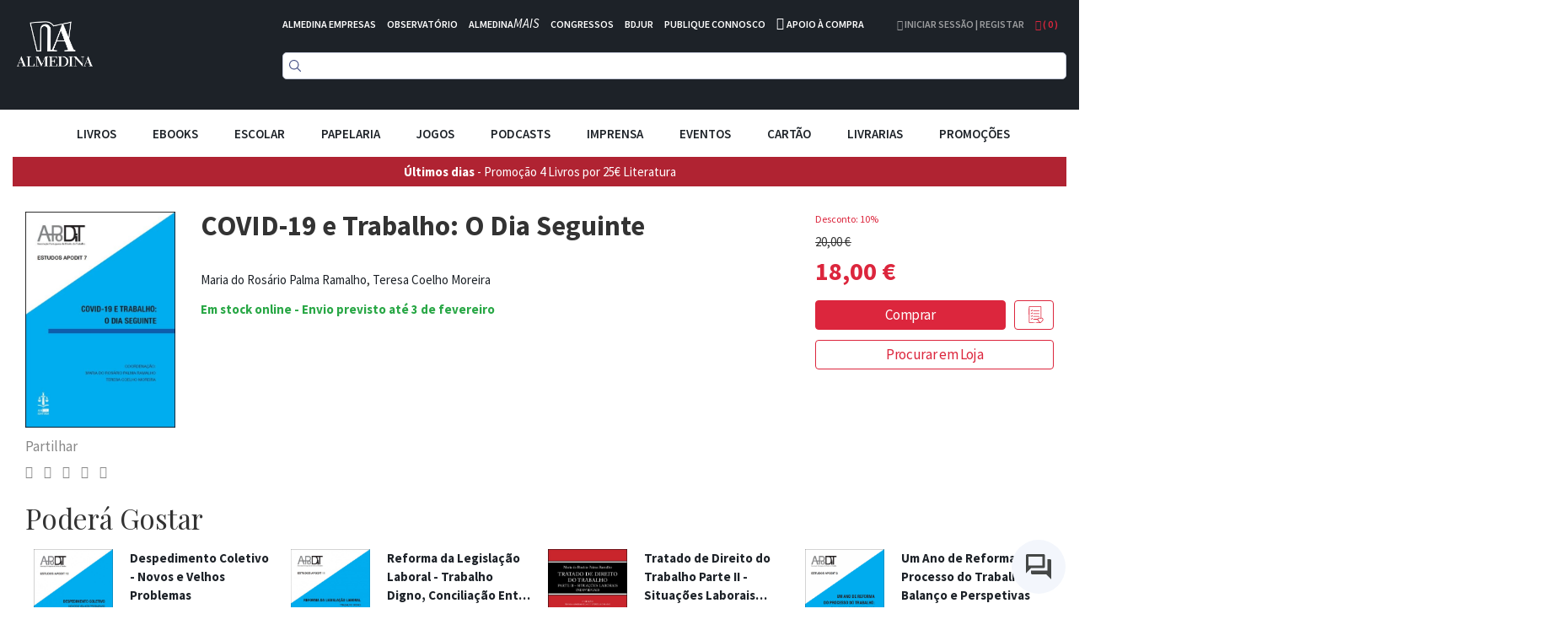

--- FILE ---
content_type: text/html; charset=UTF-8
request_url: https://www.almedina.net/covid-19-e-trabalho-o-dia-seguinte-1605522753.html
body_size: 31775
content:
<!doctype html>
<html lang="pt">
    <head prefix="og: http://ogp.me/ns# fb: http://ogp.me/ns/fb# product: http://ogp.me/ns/product#">
        <script>
    var LOCALE = 'pt\u002DPT';
    var BASE_URL = 'https\u003A\u002F\u002Fwww.almedina.net\u002F';
    var require = {
        'baseUrl': 'https\u003A\u002F\u002Fd3cr86nr52kve0.cloudfront.net\u002Fstatic\u002Fversion1762941780\u002Ffrontend\u002FToogas\u002FDefault\u002Fpt_PT'
    };</script>        <meta charset="utf-8"/>
<meta name="title" content="COVID-19 e Trabalho: O Dia Seguinte"/>
<meta name="description" content="ÍndiceNota préviaO regime atual da relação de trabalho pode responder à crise?António Monteiro FernandesO Direito das Situações Laborais Colectivas é Imune ao COVID- 19?Maria do Rosário Palma RamalhoTeletrabalho 2020 ou o encanto de JanosMaria Regina Redi"/>
<meta name="robots" content="INDEX,FOLLOW"/>
<meta name="viewport" content="width=device-width, initial-scale=1.0, maximum-scale=1.0, user-scalable=no"/>
<meta name="format-detection" content="telephone=no"/>
<title>COVID-19 e Trabalho: O Dia Seguinte</title>
<link  rel="stylesheet" type="text/css"  media="all" href="https://d3cr86nr52kve0.cloudfront.net/static/version1762941780/frontend/Toogas/Default/pt_PT/Toogas_Core/css/bootstrap.min.css" />
<link  rel="stylesheet" type="text/css"  media="all" href="https://d3cr86nr52kve0.cloudfront.net/static/version1762941780/frontend/Toogas/Default/pt_PT/Toogas_Core/css/jquery-ui.min.css" />
<link  rel="stylesheet" type="text/css"  media="all" href="https://d3cr86nr52kve0.cloudfront.net/static/version1762941780/frontend/Toogas/Default/pt_PT/Toogas_Core/css/fontawesome.min.css" />
<link  rel="stylesheet" type="text/css"  media="all" href="https://d3cr86nr52kve0.cloudfront.net/static/version1762941780/frontend/Toogas/Default/pt_PT/Toogas_Core/css/reset_bootstrap.min.css" />
<link  rel="stylesheet" type="text/css"  media="all" href="https://d3cr86nr52kve0.cloudfront.net/static/version1762941780/frontend/Toogas/Default/pt_PT/Toogas_Core/css/alertify.min.css" />
<link  rel="stylesheet" type="text/css"  media="all" href="https://d3cr86nr52kve0.cloudfront.net/static/version1762941780/frontend/Toogas/Default/pt_PT/Toogas_Core/css/slick.min.css" />
<link  rel="stylesheet" type="text/css"  media="all" href="https://d3cr86nr52kve0.cloudfront.net/static/version1762941780/frontend/Toogas/Default/pt_PT/Toogas_Core/css/slick-theme.min.css" />
<link  rel="stylesheet" type="text/css"  media="all" href="https://d3cr86nr52kve0.cloudfront.net/static/version1762941780/frontend/Toogas/Default/pt_PT/Toogas_Core/css/project.min.css" />
<link  rel="stylesheet" type="text/css"  media="all" href="https://d3cr86nr52kve0.cloudfront.net/static/version1762941780/_cache/merged/16d629cc84dc406a25aa7f7fe2025394.min.css" />
<script  type="text/javascript"  src="https://d3cr86nr52kve0.cloudfront.net/static/version1762941780/_cache/merged/ce0938b459c5f8997de19e7c92874f44.min.js"></script>
<script  type="text/javascript"  src="https://d3cr86nr52kve0.cloudfront.net/static/version1762941780/frontend/Toogas/Default/pt_PT/Toogas_Core/js/jquery.min.js"></script>
<script  type="text/javascript"  src="https://d3cr86nr52kve0.cloudfront.net/static/version1762941780/frontend/Toogas/Default/pt_PT/Toogas_Core/js/bootstrap.min.js"></script>
<script  type="text/javascript"  src="https://d3cr86nr52kve0.cloudfront.net/static/version1762941780/frontend/Toogas/Default/pt_PT/Toogas_Core/js/alertify.min.js"></script>
<script  type="text/javascript"  src="https://d3cr86nr52kve0.cloudfront.net/static/version1762941780/frontend/Toogas/Default/pt_PT/Toogas_Core/js/toogas.min.js"></script>
<script  type="text/javascript"  type="text/javascript" src="https://d3cr86nr52kve0.cloudfront.net/static/version1762941780/frontend/Toogas/Default/pt_PT/Almedina_ISearch/js/search.min.js"></script>
<link rel="preload" as="font" crossorigin="anonymous" href="https://d3cr86nr52kve0.cloudfront.net/static/version1762941780/frontend/Toogas/Default/pt_PT/fonts/opensans/light/opensans-300.woff2" />
<link rel="preload" as="font" crossorigin="anonymous" href="https://d3cr86nr52kve0.cloudfront.net/static/version1762941780/frontend/Toogas/Default/pt_PT/fonts/opensans/regular/opensans-400.woff2" />
<link rel="preload" as="font" crossorigin="anonymous" href="https://d3cr86nr52kve0.cloudfront.net/static/version1762941780/frontend/Toogas/Default/pt_PT/fonts/opensans/semibold/opensans-600.woff2" />
<link rel="preload" as="font" crossorigin="anonymous" href="https://d3cr86nr52kve0.cloudfront.net/static/version1762941780/frontend/Toogas/Default/pt_PT/fonts/opensans/bold/opensans-700.woff2" />
<link rel="preload" as="font" crossorigin="anonymous" href="https://d3cr86nr52kve0.cloudfront.net/static/version1762941780/frontend/Toogas/Default/pt_PT/fonts/Luma-Icons.woff2" />
<link  rel="canonical" href="https://www.almedina.net/covid-19-e-trabalho-o-dia-seguinte-1605522753.html" />
<link  rel="icon" type="image/x-icon" href="https://d3cr86nr52kve0.cloudfront.net/media/favicon/default/favicon.ico" />
<link  rel="shortcut icon" type="image/x-icon" href="https://d3cr86nr52kve0.cloudfront.net/media/favicon/default/favicon.ico" />
<link  rel="stylesheet" type="text/css"  media="all" href="https://d3cr86nr52kve0.cloudfront.net/static/version1762941780/frontend/Toogas/Default/pt_PT/Almedina_ISearch/css/search.min.css"/>
<link  rel="stylesheet" type="text/css"  media="all" href="https://d3cr86nr52kve0.cloudfront.net/static/version1762941780/frontend/Toogas/Default/pt_PT/Almedina_ISearch/css/algolia-min.min.css"/>        
<!-- Google Tag Manager by MagePal -->
<script type="text/javascript">
    window.dataLayer = window.dataLayer || [];

</script>


<script type="text/x-magento-init">
    {
        "*": {
            "magepalGtmDatalayer": {
                "isCookieRestrictionModeEnabled": 0,
                "currentWebsite": 1,
                "cookieName": "user_allowed_save_cookie",
                "dataLayer": "dataLayer",
                "accountId": "GTM-MD5W9QHM",
                "data": [{"ecommerce":{"currencyCode":"EUR"},"pageType":"catalog_product_view","list":"detail"},{"event":"productPage","product":{"id":"79102","sku":"9789726295990","parent_sku":"9789726295990","product_type":"simple","name":"COVID-19 e Trabalho: O Dia Seguinte","price":16.98,"attribute_set_id":"4","path":"COVID-19 e Trabalho: O Dia Seguinte","category":"Direito do Trabalho","image_url":"https:\/\/d3cr86nr52kve0.cloudfront.net\/media\/catalog\/product\/9\/7\/9789726295990_1696860115.jpg"}}],
                "isGdprEnabled": 0,
                "gdprOption": 0,
                "addJsInHeader": 0,
                "containerCode": ""
            }
        }
    }
</script>
<!-- End Google Tag Manager by MagePal -->
    <script type="text/x-magento-init">
        {
            "*": {
                "Magento_PageCache/js/form-key-provider": {
                    "isPaginationCacheEnabled":
                        0                }
            }
        }
    </script>
<script src="//mkt.almedina.net/focus/3.js" type="text/javascript" charset="utf-8" async="async"></script>
<script src="//mkt.almedina.net/focus/4.js" type="text/javascript" charset="utf-8" async="async"></script>
<meta property="og:type" content="product" />
<meta property="og:title"
      content="COVID-19&#x20;e&#x20;Trabalho&#x3A;&#x20;O&#x20;Dia&#x20;Seguinte" />
<meta property="og:image"
      content="https://d3cr86nr52kve0.cloudfront.net/media/catalog/product/cache/22f96f33b0d6809aee9ac5cedd8552ee/9/7/9789726295990_1696860115.jpg" />
<meta property="og:description"
      content="" />
<meta property="og:url" content="https://www.almedina.net/covid-19-e-trabalho-o-dia-seguinte-1605522753.html" />
    <meta property="product:price:amount" content="17.998801"/>
    <meta property="product:price:currency"
      content="EUR"/>
    </head>
    <body data-container="body"
          data-mage-init='{"loaderAjax": {}, "loader": { "icon": "https://d3cr86nr52kve0.cloudfront.net/static/version1762941780/frontend/Toogas/Default/pt_PT/images/loader-2.gif"}}'
        id="html-body" itemtype="http://schema.org/Product" itemscope="itemscope" class="catalog-product-view product-covid-19-e-trabalho-o-dia-seguinte-1605522753 page-layout-1column">
        
<!-- Google Tag Manager by MagePal -->
<noscript><iframe src="//www.googletagmanager.com/ns.html?id=GTM-MD5W9QHM"
height="0" width="0" style="display:none;visibility:hidden"></iframe></noscript>
<!-- End Google Tag Manager by MagePal -->
<div id="email"></div>
<script type="text/x-magento-init">
    {
    "*":
    {
            "Bss_FacebookPixel/js/code": {
                "id" : 1246544106081664,
                "action" : "catalog_product_view",
                "productData" : {"content_name":"COVID-19 e Trabalho: O Dia Seguinte","content_ids":"9789726295990","content_type":"product","value":"18.00","currency":"EUR"},
                "categoryData" : 404,
                "registration" : 404,
                "addToWishList" : 404,
                "initiateCheckout" : 404,
                "search" : 404,
                "orderData" : 404,
                "pageView" : "pass"
            }
        }
    }
</script>
<!-- Facebook Pixel Code -->
<noscript><img height="1" width="1" style="display:none" alt="Facebook Pixel"
               src="https://www.facebook.com/tr?id=1246544106081664&ev=PageView&noscript=1"
    /></noscript>
<!-- End Facebook Pixel Code -->
<div data-role="bss-fbpixel-subscribe" style="display:none;">
</div>
<span class="bss-subscribe-email" style="display:none;"></span>
<span class="bss-subscribe-id" style="display:none;"></span>
<script type="text/x-magento-init">
    {
        "[data-role='bss-fbpixel-subscribe']":
            {
                "Magento_Ui/js/core/app": {"components":{"bssFbpixelsSubscribe":{"component":"Bss_FacebookPixel\/js\/subscribe"}}}            }
    }
</script>
<div data-role="bss-fbpixel-atc" style="display:none;">

</div>
<script type="text/x-magento-init">
    {
        "[data-role='bss-fbpixel-atc']":
            {
                "Magento_Ui/js/core/app": {"components":{"bssFbpixelsAtc":{"component":"Bss_FacebookPixel\/js\/atc"}}}            }
    }
</script>

<script type="text/x-magento-init">
    {
        "*": {
            "Magento_PageBuilder/js/widget-initializer": {
                "config": {"[data-content-type=\"slider\"][data-appearance=\"default\"]":{"Magento_PageBuilder\/js\/content-type\/slider\/appearance\/default\/widget":false},"[data-content-type=\"map\"]":{"Magento_PageBuilder\/js\/content-type\/map\/appearance\/default\/widget":false},"[data-content-type=\"row\"]":{"Magento_PageBuilder\/js\/content-type\/row\/appearance\/default\/widget":false},"[data-content-type=\"tabs\"]":{"Magento_PageBuilder\/js\/content-type\/tabs\/appearance\/default\/widget":false},"[data-content-type=\"slide\"]":{"Magento_PageBuilder\/js\/content-type\/slide\/appearance\/default\/widget":{"buttonSelector":".pagebuilder-slide-button","showOverlay":"hover","dataRole":"slide"}},"[data-content-type=\"banner\"]":{"Magento_PageBuilder\/js\/content-type\/banner\/appearance\/default\/widget":{"buttonSelector":".pagebuilder-banner-button","showOverlay":"hover","dataRole":"banner"}},"[data-content-type=\"buttons\"]":{"Magento_PageBuilder\/js\/content-type\/buttons\/appearance\/inline\/widget":false},"[data-content-type=\"products\"][data-appearance=\"carousel\"]":{"Magento_PageBuilder\/js\/content-type\/products\/appearance\/carousel\/widget":false}},
                "breakpoints": {"desktop":{"label":"Desktop","stage":true,"default":true,"class":"desktop-switcher","icon":"Magento_PageBuilder::css\/images\/switcher\/switcher-desktop.svg","conditions":{"min-width":"1024px"},"options":{"products":{"default":{"slidesToShow":"5"}}}},"tablet":{"conditions":{"max-width":"1024px","min-width":"768px"},"options":{"products":{"default":{"slidesToShow":"4"},"continuous":{"slidesToShow":"3"}}}},"mobile":{"label":"Mobile","stage":true,"class":"mobile-switcher","icon":"Magento_PageBuilder::css\/images\/switcher\/switcher-mobile.svg","media":"only screen and (max-width: 768px)","conditions":{"max-width":"768px","min-width":"640px"},"options":{"products":{"default":{"slidesToShow":"3"}}}},"mobile-small":{"conditions":{"max-width":"640px"},"options":{"products":{"default":{"slidesToShow":"2"},"continuous":{"slidesToShow":"1"}}}}}            }
        }
    }
</script>

<div class="cookie-status-message" id="cookie-status">
    The store will not work correctly in the case when cookies are disabled.</div>
<script type="text&#x2F;javascript">document.querySelector("#cookie-status").style.display = "none";</script>
<script type="text/x-magento-init">
    {
        "*": {
            "cookieStatus": {}
        }
    }
</script>

<script type="text/x-magento-init">
    {
        "*": {
            "mage/cookies": {
                "expires": null,
                "path": "\u002F",
                "domain": ".www.almedina.net",
                "secure": true,
                "lifetime": "3600"
            }
        }
    }
</script>
    <noscript>
        <div class="message global noscript">
            <div class="content">
                <p>
                    <strong>O JavaScript parece estar desativado no seu browser.</strong>
                    <span>
                        Para usufruir da melhor experiência no nosso site, certifique-se que ativa o JavaScript no seu browser.                    </span>
                </p>
            </div>
        </div>
    </noscript>

<script>
    window.cookiesConfig = window.cookiesConfig || {};
    window.cookiesConfig.secure = true;
</script><script>    require.config({
        map: {
            '*': {
                wysiwygAdapter: 'mage/adminhtml/wysiwyg/tiny_mce/tinymce5Adapter'
            }
        }
    });</script><script>
    require.config({
        paths: {
            googleMaps: 'https\u003A\u002F\u002Fmaps.googleapis.com\u002Fmaps\u002Fapi\u002Fjs\u003Fv\u003D3\u0026key\u003D'
        },
        config: {
            'Magento_PageBuilder/js/utils/map': {
                style: ''
            },
            'Magento_PageBuilder/js/content-type/map/preview': {
                apiKey: '',
                apiKeyErrorMessage: 'You\u0020must\u0020provide\u0020a\u0020valid\u0020\u003Ca\u0020href\u003D\u0027https\u003A\u002F\u002Fwww.almedina.net\u002Fadminhtml\u002Fsystem_config\u002Fedit\u002Fsection\u002Fcms\u002F\u0023cms_pagebuilder\u0027\u0020target\u003D\u0027_blank\u0027\u003EGoogle\u0020Maps\u0020API\u0020key\u003C\u002Fa\u003E\u0020to\u0020use\u0020a\u0020map.'
            },
            'Magento_PageBuilder/js/form/element/map': {
                apiKey: '',
                apiKeyErrorMessage: 'You\u0020must\u0020provide\u0020a\u0020valid\u0020\u003Ca\u0020href\u003D\u0027https\u003A\u002F\u002Fwww.almedina.net\u002Fadminhtml\u002Fsystem_config\u002Fedit\u002Fsection\u002Fcms\u002F\u0023cms_pagebuilder\u0027\u0020target\u003D\u0027_blank\u0027\u003EGoogle\u0020Maps\u0020API\u0020key\u003C\u002Fa\u003E\u0020to\u0020use\u0020a\u0020map.'
            },
        }
    });
</script>

<script>
    require.config({
        shim: {
            'Magento_PageBuilder/js/utils/map': {
                deps: ['googleMaps']
            }
        }
    });
</script>
<div class="page-wrapper"><style>
    .product-slider-holder {
        opacity: 0;
        visibility: hidden;
        transition: opacity 1s ease;
        -webkit-transition: opacity 1s ease;
        max-height: 230px;
        overflow-y: hidden;
    }
    .home-slider .slider-holder {
        opacity: 0;
        visibility: hidden;
        transition: opacity 1s ease;
        -webkit-transition: opacity 1s ease;
        max-height: 293px;
        overflow-y: hidden;
    }
    .home-slider .slick-initialized {
        visibility: visible;
        opacity: 1;
    }

    .product-slider-holder.slick-initialized {
        visibility: visible;
        opacity: 1;
    }

.df-aside {
   padding-top: 30px;
}

.df-panel {
   border: lightgrey 1px solid;
}

.df-panel__title {
   color: black;
   background: lightgrey;
}
.df-icon {
   display:none !important;
}

.df-card a:hover {
   text-decoration:none !important;
}

.df-card-discount {
   font-size:12px;
   color:#dc263d;
   margin-bottom:8px;
}

.df-card-availability {
   font-size:12px;
   color:#28a745;
   font-weight:700;
}

.df-embedded .df-embedded__content .df-main #df-pager__embedded .df-pagination .df-page.df-page--disabled:not(:first-child):not(:first-child) span[data-page] {
   background:lightgrey;
}

.df-card-ebook {
  font-size:10px;
  color: darkgrey;
}

.df-embedded .df-panel[data-collapse=true] .df-selected-filters__content .df-slider, .df-embedded .df-panel[data-collapse=true] .df-selected-filters__content .df-term:not([data-selected]), .df-embedded .df-panel[data-collapse=true] .df-selected-filters__content [data-toggle-extra-content], .df-embedded .df-selected-filters[data-collapse=true] .df-panel__content .df-slider, .df-embedded .df-selected-filters[data-collapse=true] .df-panel__content .df-term:not([data-selected]), .df-embedded .df-selected-filters[data-collapse=true] .df-panel__content [data-toggle-extra-content], .df-embedded .df-selected-filters[data-collapse=true] .df-selected-filters__content .df-slider, .df-embedded .df-selected-filters[data-collapse=true] .df-selected-filters__content .df-term:not([data-selected]), .df-embedded .df-selected-filters[data-collapse=true] .df-selected-filters__content [data-toggle-extra-content], .df-mobile .df-panel[data-collapse=true] .df-selected-filters__content .df-slider, .df-mobile .df-panel[data-collapse=true] .df-selected-filters__content .df-term:not([data-selected]), .df-mobile .df-panel[data-collapse=true] .df-selected-filters__content [data-toggle-extra-content], .df-mobile .df-selected-filters[data-collapse=true] .df-panel__content .df-slider, .df-mobile .df-selected-filters[data-collapse=true] .df-panel__content .df-term:not([data-selected]), .df-mobile .df-selected-filters[data-collapse=true] .df-panel__content [data-toggle-extra-content], .df-mobile .df-selected-filters[data-collapse=true] .df-selected-filters__content .df-slider, .df-mobile .df-selected-filters[data-collapse=true] .df-selected-filters__content .df-term:not([data-selected]), .df-mobile .df-selected-filters[data-collapse=true] .df-selected-filters__content [data-toggle-extra-content], .df-panel[data-collapse=true] .df-embedded .df-selected-filters__content .df-slider, .df-panel[data-collapse=true] .df-embedded .df-selected-filters__content .df-term:not([data-selected]), .df-panel[data-collapse=true] .df-embedded .df-selected-filters__content [data-toggle-extra-content], .df-panel[data-collapse=true] .df-mobile .df-selected-filters__content .df-slider, .df-panel[data-collapse=true] .df-mobile .df-selected-filters__content .df-term:not([data-selected]), .df-panel[data-collapse=true] .df-mobile .df-selected-filters__content [data-toggle-extra-content], .df-panel[data-collapse=true] .df-panel__content .df-slider, .df-panel[data-collapse=true] .df-panel__content .df-term:not([data-selected]), .df-panel[data-collapse=true] .df-panel__content [data-toggle-extra-content] {
    display: flex !important;
}


</style>
<script>
    var BASE_URL = "https://www.almedina.net/";
    var customerSession = {
        isLoggedIn: ''
    };
    window.ajaxSelectors = {
        minicart: {
            content: '.miniCartContainer',
            qty: '.items-qty'
        },
        wishlistpage: {
            content: '.column.main'
        },
        cartpage: {
            content: '.checkout-cart-index .column.main'
        }
    };
</script>
<!-- Site preLoader / initial loader -->

<!-- /Site Loader -->
<!-- Site Loader / ajax loader / transparent -->
<div id="site-loader"><div class="lds-ellipsis"><div></div><div></div><div></div><div></div></div></div>
<!-- /Site Loader -->
<header>
    <div class="header-container">
        <div class="container-fluid page-container">
            <div class="row has-padding-small">
                <div class="col-xs-3">
                    <div class="logo-holder">
                            <a class="logo" href="https://www.almedina.net/" title="">
        <img src="https://d3cr86nr52kve0.cloudfront.net/media/logo/default/logo.png"
             title=""
             alt=""
             class="img-responsive"
        />
    </a>
                    </div>
                </div>
                <div class="col-xs-9">
                    <div class="header-links white is-inline has-padding-smaller-bottom hidden-xs">
                        <ul class="list-inline">
<li class="headerlink-item"><a style="color: #fff;" title="" href="https://www.almedina.net/almedina-empresas">ALMEDINA EMPRESAS</a></li>
<li class="headerlink-item"><a style="color: #fff;" title="O mundo por especialistas" href="//observatorio.almedina.net">OBSERVATÓRIO</a></li>
<li class="headerlink-item"><a style="color: #fff;" title="O poder da formação presencial e online" href="//www.almedina.net/mais/">ALMEDINA<i>MAIS</i></a></li>
<li class="headerlink-item"><a style="color: #fff;" title="A partilha de conhecimento, num fórum de e para especialistas" href="//www.almedina.net/congressos/">CONGRESSOS</a></li>
<li class="headerlink-item"><a style="color: #fff;" title="O seu serviço digital jurídico" href="//www.almedina.net/bdjur-hp/">BDJUR</a></li>
<li class="headerlink-item"><a style="color: #fff;" title="O espaço de proximidade entre autores e a Almedina" href="//autor.grupoalmedina.net/">PUBLIQUE CONNOSCO</a></li>
<li class="headerlink-item"><i class="fa fa-phone"></i> <a style="color: #fff;" title="Apoio à Compra" href="https://www.almedina.net/apoio-compra">APOIO À COMPRA</a></li>
</ul>                    </div>
                    <div class="header-right pull-right">
                        <div class="dropdown user-dropdown-holder is-inline">
                                                            <a href="https://www.almedina.net/customer/account/" title="Iniciar Sessão | Registar">
                                    <i aria-hidden="true" class="fa fa-user"></i> Iniciar Sessão | Registar                                </a>
                                                    </div>

                        <div class="dropdown cart-dropdown-holder is-inline">
                            <a class="dropdown-toggle" href="#" id="cart-dropdown" data-toggle="dropdown">
                                <i aria-hidden="true" class="fa fa-shopping-bag"></i> ( <span class="items-qty">0</span> )
                            </a>
                            <div class="dropdown-menu dropdown-menu-right minicart-container" role="menu" aria-labelledby="cart-dropdown">
                                
<div data-block="minicart" class="minicart-wrapper">

    <div class="block block-minicart empty"
         data-role="dropdownDialog"
         data-mage-init='{"dropdownDialog":{
            "appendTo":"[data-block=minicart]",
            "triggerTarget":".showcart",
            "timeout": "2000",
            "closeOnMouseLeave": false,
            "closeOnEscape": true,
            "triggerClass":"active",
            "parentClass":"active",
            "buttons":[]}}'>
        <div id="minicart-content-wrapper" data-bind="scope: 'minicart_content'">
            <!-- ko template: getTemplate() --><!-- /ko -->
        </div>
            </div>

    <script>
        window.checkout = {"shoppingCartUrl":"https:\/\/www.almedina.net\/checkout\/cart\/","checkoutUrl":"https:\/\/www.almedina.net\/checkout\/","updateItemQtyUrl":"https:\/\/www.almedina.net\/checkout\/sidebar\/updateItemQty\/","removeItemUrl":"https:\/\/www.almedina.net\/checkout\/sidebar\/removeItem\/","imageTemplate":"Magento_Catalog\/product\/image_with_borders","baseUrl":"https:\/\/www.almedina.net\/","minicartMaxItemsVisible":5,"websiteId":"1","maxItemsToDisplay":10,"storeId":"1","storeGroupId":"1","customerLoginUrl":"https:\/\/www.almedina.net\/customer\/account\/login\/referer\/aHR0cHM6Ly93d3cuYWxtZWRpbmEubmV0L2NvdmlkLTE5LWUtdHJhYmFsaG8tby1kaWEtc2VndWludGUtMTYwNTUyMjc1My5odG1s\/","isRedirectRequired":false,"autocomplete":"off","captcha":{"user_login":{"isCaseSensitive":false,"imageHeight":50,"imageSrc":"","refreshUrl":"https:\/\/www.almedina.net\/captcha\/refresh\/","isRequired":false,"timestamp":1769966331}}};
    </script>
    <script type="text/x-magento-init">
    {
        "[data-block='minicart']": {
            "Magento_Ui/js/core/app": {"components":{"minicart_content":{"children":{"subtotal.container":{"children":{"subtotal":{"children":{"subtotal.totals":{"config":{"display_cart_subtotal_incl_tax":1,"display_cart_subtotal_excl_tax":0,"template":"Magento_Tax\/checkout\/minicart\/subtotal\/totals"},"children":{"subtotal.totals.msrp":{"component":"Magento_Msrp\/js\/view\/checkout\/minicart\/subtotal\/totals","config":{"displayArea":"minicart-subtotal-hidden","template":"Magento_Msrp\/checkout\/minicart\/subtotal\/totals"}}},"component":"Magento_Tax\/js\/view\/checkout\/minicart\/subtotal\/totals"}},"component":"uiComponent","config":{"template":"Magento_Checkout\/minicart\/subtotal"}}},"component":"uiComponent","config":{"displayArea":"subtotalContainer"}},"item.renderer":{"component":"Magento_Checkout\/js\/view\/cart-item-renderer","config":{"displayArea":"defaultRenderer","template":"Magento_Checkout\/minicart\/item\/default"},"children":{"item.image":{"component":"Magento_Catalog\/js\/view\/image","config":{"template":"Magento_Catalog\/product\/image","displayArea":"itemImage"}},"checkout.cart.item.price.sidebar":{"component":"uiComponent","config":{"template":"Magento_Checkout\/minicart\/item\/price","displayArea":"priceSidebar"}}}},"extra_info":{"component":"uiComponent","config":{"displayArea":"extraInfo"}},"promotion":{"component":"uiComponent","config":{"displayArea":"promotion"}}},"config":{"itemRenderer":{"default":"defaultRenderer","simple":"defaultRenderer","virtual":"defaultRenderer"},"template":"Magento_Checkout\/minicart\/content"},"component":"Magento_Checkout\/js\/view\/minicart"}},"types":[]}        },
        "*": {
            "Magento_Ui/js/block-loader": "https://d3cr86nr52kve0.cloudfront.net/static/version1762941780/frontend/Toogas/Default/pt_PT/images/loader-1.gif"
        }
    }
    </script>
</div>


                            </div>
                        </div>
                    </div>

                    <div>
                        <div class="search-form">
                            
<div class="block block-search text-center">
  <div class="block block-content">
<!--    <form class="form minisearch" id="search_mini_form" onKeyPress="if (event.which == 13) return false;" method="get">
        <input id="doosearch" type="text" name="q"
        value=""
        placeholder="Pesquise o seu produto"
        class="input-text form-control" maxlength="128"
        role="combobox" aria-haspopup="false" aria-autocomplete="both" autocomplete="off"
        data-block="autocomplete-form" /> -->
	<div id="instant-searchbox"></div>
      <!--            <button type="submit"
                    title="Pesquisa"
                    class="action search btn btn-custom-primary">
                <i aria-hidden="true" class="fa fa-search"></i>
            </button>
      <button type="button" title="Fechar" class="btn btn-custom-primary" id="close-doofinder-layer" aria-label="close"
        style="display:none;">
        <i aria-hidden="true" class="fa fa-close"></i>
      </button>
          </form>
    <div id="search_autocomplete" class="search-autocomplete"></div>-->
  </div>
</div>

<!--
<script type="text/x-magento-init">
{
    "#search" :
    {
        "quickSearch" :
        {
            "formSelector":"#search_mini_form",
            "url":"https://www.almedina.net/search/ajax/suggest/",
            "destinationSelector":"#search_autocomplete",
            "templates": {"term":{"title":"Termos pesquisados","template":"Smile_ElasticsuiteCore\/autocomplete\/term"},"product":{"title":"Produtos","template":"Smile_ElasticsuiteCatalog\/autocomplete\/product"},"category":{"title":"Categorias","template":"Smile_ElasticsuiteCatalog\/autocomplete\/category"},"product_attribute":{"title":"Atributos","template":"Smile_ElasticsuiteCatalog\/autocomplete\/product-attribute","titleRenderer":"Smile_ElasticsuiteCatalog\/js\/autocomplete\/product-attribute"}},
            "priceFormat" : {"pattern":"%s\u00a0\u20ac","precision":2,"requiredPrecision":2,"decimalSymbol":",","groupSymbol":"\u00a0","groupLength":3,"integerRequired":false}        }
    }
}
</script>
-->

<script type="text/javascript">
  function focusSearchField() {
    require([
      'jquery'
    ], function ($) {
      $('#search_mini_form input#search').focus();
    });
  }
</script>

<!--<script src="https://eu1-config.doofinder.com/2.x/47bb5f9d-60e8-436b-8d21-23fb736d7be3.js" async></script>-->
                        </div>
                    </div>
                </div>
            </div>
	    <!--InstantSearh -->

        <div class="instant-searchpanel ais-InstantSearch page-container">
            <div id="instant-current-refinements"></div>
            <div class="instant-filters"><button class="instant-filterbutton show-filters-btn">Mostrar Filtros</button>
            </div>


            <div class="instant-left-panel">

                <div id="instant-categories-list"></div>

                <div id="instant-discount-list"></div>

                <div id="instant-autor-list"></div>

                <div id="instant-brand-list"></div>

                <div id="instant-colec-list"></div>
            </div>

            <div class="instant-right-panel">
                <div id="instant-stats"></div>
                <div id="instant-hits"></div>

            </div>
            <div class="instant-clearfix"></div>
        </div>

        </div>
    </div>

    <div class="mobile-menu-blackner"></div>

    <div class="container-fluid page-container main-menu-wrapper">
        <div class="mobile-menu-toggler">
            <i aria-hidden="true" class="fa fa-bars fa-2x"></i>
        </div>
        <nav class="navigation main-menu-container">
            <ul class="list-inline text-center main-menu-container">
                <li class="mobile-menu-toggler-holder text-right">
                    <div class="mobile-menu-toggler">
                        <i aria-hidden="true" class="fa fa-times"></i>
                    </div>
                </li>
                                        <li class="level0 category-item level-top parent">
                                                            <div class="mobile-plus plus">+</div>
                                                                <a href="https://www.almedina.net/livros.html" class="level-top">
                                    <span style="font-size:15px;">Livros</span>
                                </a>

                                <ul class="level0 submenu">
                                                                                                                                                                <li class="level1 category-item parent">
                                                <div class="mobile-plus plus">+</div>
                                                <a href="https://www.almedina.net/livros/arte.html">
                                                    <span>Artes</span>
                                                </a>
                                                <ul class="level1 submenu">
                                                                                                            <li class="level2 category-item">
                                                            <a href="https://www.almedina.net/livros/arte/arquitectura.html">
                                                                <span>Arquitectura</span>
                                                            </a>
                                                        </li>
                                                                                                            <li class="level2 category-item">
                                                            <a href="https://www.almedina.net/livros/arte/arte.html">
                                                                <span>Arte</span>
                                                            </a>
                                                        </li>
                                                                                                            <li class="level2 category-item">
                                                            <a href="https://www.almedina.net/livros/arte/musica.html">
                                                                <span>Música</span>
                                                            </a>
                                                        </li>
                                                                                                            <li class="level2 category-item">
                                                            <a href="https://www.almedina.net/livros/arte/teatro.html">
                                                                <span>Teatro</span>
                                                            </a>
                                                        </li>
                                                                                                            <li class="level2 category-item">
                                                            <a href="https://www.almedina.net/livros/arte/pintura.html">
                                                                <span>Pintura</span>
                                                            </a>
                                                        </li>
                                                                                                            <li class="level2 category-item">
                                                            <a href="https://www.almedina.net/livros/arte/fotografia.html">
                                                                <span>Fotografia</span>
                                                            </a>
                                                        </li>
                                                                                                            <li class="level2 category-item">
                                                            <a href="https://www.almedina.net/livros/arte/cinema.html">
                                                                <span>Cinema</span>
                                                            </a>
                                                        </li>
                                                                                                            <li class="level2 category-item">
                                                            <a href="https://www.almedina.net/livros/arte/design.html">
                                                                <span>Design</span>
                                                            </a>
                                                        </li>
                                                                                                            <li class="level2 category-item">
                                                            <a href="https://www.almedina.net/livros/arte/historia-da-arte.html">
                                                                <span>História da Arte</span>
                                                            </a>
                                                        </li>
                                                                                                    </ul>
                                            </li>
                                                                                                                                                                                                        <li class="level1 category-item">
                                                <a href="https://www.almedina.net/livros/banda-desenhada.html">
                                                    <span>Banda Desenhada</span>
                                                </a>
                                            </li>
                                                                                                                                                                                                        <li class="level1 category-item parent">
                                                <div class="mobile-plus plus">+</div>
                                                <a href="https://www.almedina.net/livros/ciencias.html">
                                                    <span>Ciências</span>
                                                </a>
                                                <ul class="level1 submenu">
                                                                                                            <li class="level2 category-item">
                                                            <a href="https://www.almedina.net/livros/ciencias/fisica.html">
                                                                <span>Física</span>
                                                            </a>
                                                        </li>
                                                                                                            <li class="level2 category-item">
                                                            <a href="https://www.almedina.net/livros/ciencias/matematica.html">
                                                                <span>Matemática</span>
                                                            </a>
                                                        </li>
                                                                                                            <li class="level2 category-item">
                                                            <a href="https://www.almedina.net/livros/ciencias/medicina.html">
                                                                <span>Medicina</span>
                                                            </a>
                                                        </li>
                                                                                                            <li class="level2 category-item">
                                                            <a href="https://www.almedina.net/livros/ciencias/medicina-veterinaria.html">
                                                                <span>Medicina Veterinária</span>
                                                            </a>
                                                        </li>
                                                                                                            <li class="level2 category-item">
                                                            <a href="https://www.almedina.net/livros/ciencias/quimica.html">
                                                                <span>Química</span>
                                                            </a>
                                                        </li>
                                                                                                            <li class="level2 category-item">
                                                            <a href="https://www.almedina.net/livros/ciencias/tecnologia-ciencia-geral.html">
                                                                <span>Tecnologia e Ciência em geral</span>
                                                            </a>
                                                        </li>
                                                                                                            <li class="level2 category-item">
                                                            <a href="https://www.almedina.net/livros/ciencias/estatistica.html">
                                                                <span>Estatística</span>
                                                            </a>
                                                        </li>
                                                                                                            <li class="level2 category-item">
                                                            <a href="https://www.almedina.net/livros/ciencias/informatica.html">
                                                                <span>Informática</span>
                                                            </a>
                                                        </li>
                                                                                                            <li class="level2 category-item">
                                                            <a href="https://www.almedina.net/livros/ciencias/biologia.html">
                                                                <span>Biologia</span>
                                                            </a>
                                                        </li>
                                                                                                            <li class="level2 category-item">
                                                            <a href="https://www.almedina.net/livros/ciencias/engenharia.html">
                                                                <span>Engenharia</span>
                                                            </a>
                                                        </li>
                                                                                                            <li class="level2 category-item">
                                                            <a href="https://www.almedina.net/livros/ciencias/geografia.html">
                                                                <span>Geografia</span>
                                                            </a>
                                                        </li>
                                                                                                    </ul>
                                            </li>
                                                                                                                                                                                                        <li class="level1 category-item parent">
                                                <div class="mobile-plus plus">+</div>
                                                <a href="https://www.almedina.net/livros/ciencias-economicas.html">
                                                    <span>Ciências Económicas</span>
                                                </a>
                                                <ul class="level1 submenu">
                                                                                                            <li class="level2 category-item">
                                                            <a href="https://www.almedina.net/livros/ciencias-economicas/administracao-gestao.html">
                                                                <span>Administração e Gestão</span>
                                                            </a>
                                                        </li>
                                                                                                            <li class="level2 category-item">
                                                            <a href="https://www.almedina.net/livros/ciencias-economicas/contabilidade.html">
                                                                <span>Contabilidade</span>
                                                            </a>
                                                        </li>
                                                                                                            <li class="level2 category-item">
                                                            <a href="https://www.almedina.net/livros/ciencias-economicas/economia.html">
                                                                <span>Economia</span>
                                                            </a>
                                                        </li>
                                                                                                            <li class="level2 category-item">
                                                            <a href="https://www.almedina.net/livros/ciencias-economicas/marketing.html">
                                                                <span>Marketing</span>
                                                            </a>
                                                        </li>
                                                                                                    </ul>
                                            </li>
                                                                                                                                                                                                        <li class="level1 category-item parent">
                                                <div class="mobile-plus plus">+</div>
                                                <a href="https://www.almedina.net/livros/ciencias-sociais-humanas.html">
                                                    <span>Ciências Sociais e Humanas</span>
                                                </a>
                                                <ul class="level1 submenu">
                                                                                                            <li class="level2 category-item">
                                                            <a href="https://www.almedina.net/livros/ciencias-sociais-humanas/biografias.html">
                                                                <span>Biografias</span>
                                                            </a>
                                                        </li>
                                                                                                            <li class="level2 category-item">
                                                            <a href="https://www.almedina.net/livros/ciencias-sociais-humanas/filosofia.html">
                                                                <span>Filosofia</span>
                                                            </a>
                                                        </li>
                                                                                                            <li class="level2 category-item">
                                                            <a href="https://www.almedina.net/livros/ciencias-sociais-humanas/historia.html">
                                                                <span>História</span>
                                                            </a>
                                                        </li>
                                                                                                            <li class="level2 category-item">
                                                            <a href="https://www.almedina.net/livros/ciencias-sociais-humanas/psicologia.html">
                                                                <span>Psicologia</span>
                                                            </a>
                                                        </li>
                                                                                                            <li class="level2 category-item">
                                                            <a href="https://www.almedina.net/livros/ciencias-sociais-humanas/ciencia-politica.html">
                                                                <span>Ciência Política</span>
                                                            </a>
                                                        </li>
                                                                                                            <li class="level2 category-item">
                                                            <a href="https://www.almedina.net/livros/ciencias-sociais-humanas/religiao.html">
                                                                <span>Religião</span>
                                                            </a>
                                                        </li>
                                                                                                            <li class="level2 category-item">
                                                            <a href="https://www.almedina.net/livros/ciencias-sociais-humanas/sociologia.html">
                                                                <span>Sociologia</span>
                                                            </a>
                                                        </li>
                                                                                                            <li class="level2 category-item">
                                                            <a href="https://www.almedina.net/livros/ciencias-sociais-humanas/outros-csh.html">
                                                                <span>Outros temas ciências Sociais e Humanas</span>
                                                            </a>
                                                        </li>
                                                                                                    </ul>
                                            </li>
                                                                                                                                                                                                        <li class="level1 category-item parent">
                                                <div class="mobile-plus plus">+</div>
                                                <a href="https://www.almedina.net/livros/direito-1558092318.html">
                                                    <span>Direito</span>
                                                </a>
                                                <ul class="level1 submenu">
                                                                                                            <li class="level2 category-item">
                                                            <a href="https://www.almedina.net/livros/direito/direito-administrativo.html">
                                                                <span>Direito Administrativo</span>
                                                            </a>
                                                        </li>
                                                                                                            <li class="level2 category-item">
                                                            <a href="https://www.almedina.net/livros/direito/direito-civil.html">
                                                                <span>Direito Civil</span>
                                                            </a>
                                                        </li>
                                                                                                            <li class="level2 category-item">
                                                            <a href="https://www.almedina.net/livros/direito/direito-comercial.html">
                                                                <span>Direito Comercial</span>
                                                            </a>
                                                        </li>
                                                                                                            <li class="level2 category-item">
                                                            <a href="https://www.almedina.net/livros/direito-1558092318/direito-do-trabalho-1558092321.html">
                                                                <span>Direito do Trabalho</span>
                                                            </a>
                                                        </li>
                                                                                                            <li class="level2 category-item">
                                                            <a href="https://www.almedina.net/livros/direito-1558092318/direito-financeiro-e-tribut-rio-1558092321.html">
                                                                <span>Direito Financeiro e Tributário</span>
                                                            </a>
                                                        </li>
                                                                                                            <li class="level2 category-item">
                                                            <a href="https://www.almedina.net/livros/direito-1558092318/direito-penal-1558092322.html">
                                                                <span>Direito Penal</span>
                                                            </a>
                                                        </li>
                                                                                                            <li class="level2 category-item">
                                                            <a href="https://www.almedina.net/livros/direito-1558092318/direito-processual-1558092323.html">
                                                                <span>Direito Processual</span>
                                                            </a>
                                                        </li>
                                                                                                            <li class="level2 category-item">
                                                            <a href="https://www.almedina.net/livros/direito/outros-direito.html">
                                                                <span>Outros temas de Direito</span>
                                                            </a>
                                                        </li>
                                                                                                    </ul>
                                            </li>
                                                                                                                                                                                                        <li class="level1 category-item parent">
                                                <div class="mobile-plus plus">+</div>
                                                <a href="https://www.almedina.net/livros/livros-praticos.html">
                                                    <span>Livros Práticos</span>
                                                </a>
                                                <ul class="level1 submenu">
                                                                                                            <li class="level2 category-item">
                                                            <a href="https://www.almedina.net/livros/livros-praticos/dicion-rios-e-gram-ticas-1558092420.html">
                                                                <span>Dicionários e Gramáticas</span>
                                                            </a>
                                                        </li>
                                                                                                            <li class="level2 category-item">
                                                            <a href="https://www.almedina.net/livros/livros-praticos/esoterismo-1558092420.html">
                                                                <span>Esoterismo</span>
                                                            </a>
                                                        </li>
                                                                                                            <li class="level2 category-item">
                                                            <a href="https://www.almedina.net/livros/livros-praticos/v-rios-1558092421.html">
                                                                <span>Vários</span>
                                                            </a>
                                                        </li>
                                                                                                            <li class="level2 category-item">
                                                            <a href="https://www.almedina.net/livros/livros-praticos/auto-ajuda-1558092421.html">
                                                                <span>Auto-Ajuda</span>
                                                            </a>
                                                        </li>
                                                                                                            <li class="level2 category-item">
                                                            <a href="https://www.almedina.net/livros/livros-praticos/sa-de-e-bem-estar-1558092421.html">
                                                                <span>Saúde e Bem Estar</span>
                                                            </a>
                                                        </li>
                                                                                                            <li class="level2 category-item">
                                                            <a href="https://www.almedina.net/livros/livros-praticos/desporto-e-jogos-1558092422.html">
                                                                <span>Desporto e Jogos</span>
                                                            </a>
                                                        </li>
                                                                                                            <li class="level2 category-item">
                                                            <a href="https://www.almedina.net/livros/livros-praticos/culin-ria-1558092422.html">
                                                                <span>Culinária</span>
                                                            </a>
                                                        </li>
                                                                                                            <li class="level2 category-item">
                                                            <a href="https://www.almedina.net/livros/livros-praticos/turismo-1558092423.html">
                                                                <span>Turismo</span>
                                                            </a>
                                                        </li>
                                                                                                            <li class="level2 category-item">
                                                            <a href="https://www.almedina.net/livros/livros-praticos/genealogia-1558092423.html">
                                                                <span>Genealogia</span>
                                                            </a>
                                                        </li>
                                                                                                    </ul>
                                            </li>
                                                                                                                                                                                                        <li class="level1 category-item parent">
                                                <div class="mobile-plus plus">+</div>
                                                <a href="https://www.almedina.net/livros/literatura.html">
                                                    <span>Literatura</span>
                                                </a>
                                                <ul class="level1 submenu">
                                                                                                            <li class="level2 category-item">
                                                            <a href="https://www.almedina.net/livros/literatura/romance-historico.html">
                                                                <span>Romance Histórico</span>
                                                            </a>
                                                        </li>
                                                                                                            <li class="level2 category-item">
                                                            <a href="https://www.almedina.net/livros/literatura/literatura.html">
                                                                <span>Literatura</span>
                                                            </a>
                                                        </li>
                                                                                                            <li class="level2 category-item">
                                                            <a href="https://www.almedina.net/livros/literatura/poesia.html">
                                                                <span>Poesia</span>
                                                            </a>
                                                        </li>
                                                                                                            <li class="level2 category-item">
                                                            <a href="https://www.almedina.net/livros/literatura/prosa-narrativa.html">
                                                                <span>Prosa Narrativa</span>
                                                            </a>
                                                        </li>
                                                                                                            <li class="level2 category-item">
                                                            <a href="https://www.almedina.net/livros/literatura/ensaio-liter-rio-1558092383.html">
                                                                <span>Ensaio Literário</span>
                                                            </a>
                                                        </li>
                                                                                                    </ul>
                                            </li>
                                                                                                                                                                                                        <li class="level1 category-item parent">
                                                <div class="mobile-plus plus">+</div>
                                                <a href="https://www.almedina.net/livros/pnl-e-educac-o-literaria.html">
                                                    <span>PNL e Educação Literária</span>
                                                </a>
                                                <ul class="level1 submenu">
                                                                                                            <li class="level2 category-item">
                                                            <a href="https://www.almedina.net/livros/pnl-e-educac-o-literaria/0-2-anos.html">
                                                                <span>PNL 0-2 anos</span>
                                                            </a>
                                                        </li>
                                                                                                            <li class="level2 category-item">
                                                            <a href="https://www.almedina.net/livros/pnl-e-educac-o-literaria/3-5-anos.html">
                                                                <span>PNL 3-5 anos</span>
                                                            </a>
                                                        </li>
                                                                                                            <li class="level2 category-item">
                                                            <a href="https://www.almedina.net/livros/pnl-e-educac-o-literaria/6-8-anos.html">
                                                                <span>PNL 6-8 anos</span>
                                                            </a>
                                                        </li>
                                                                                                            <li class="level2 category-item">
                                                            <a href="https://www.almedina.net/livros/pnl-e-educac-o-literaria/9-11-anos.html">
                                                                <span>PNL 9-11 anos</span>
                                                            </a>
                                                        </li>
                                                                                                            <li class="level2 category-item">
                                                            <a href="https://www.almedina.net/livros/pnl-e-educac-o-literaria/12-14-anos.html">
                                                                <span>PNL 12-14 anos</span>
                                                            </a>
                                                        </li>
                                                                                                            <li class="level2 category-item">
                                                            <a href="https://www.almedina.net/livros/pnl-e-educac-o-literaria/15-18-anos.html">
                                                                <span>PNL 15-18 anos</span>
                                                            </a>
                                                        </li>
                                                                                                            <li class="level2 category-item">
                                                            <a href="https://www.almedina.net/livros/pnl-e-educac-o-literaria/mais-de-18-anos.html">
                                                                <span>PNL Mais de 18 anos</span>
                                                            </a>
                                                        </li>
                                                                                                            <li class="level2 category-item">
                                                            <a href="https://www.almedina.net/livros/pnl-e-educac-o-literaria/educac-o-literaria.html">
                                                                <span>Educação Literária</span>
                                                            </a>
                                                        </li>
                                                                                                    </ul>
                                            </li>
                                                                                                                                                                                                        <li class="level1 category-item parent">
                                                <div class="mobile-plus plus">+</div>
                                                <a href="https://www.almedina.net/livros/infantil.html">
                                                    <span>Infantil</span>
                                                </a>
                                                <ul class="level1 submenu">
                                                                                                            <li class="level2 category-item">
                                                            <a href="https://www.almedina.net/livros/infantil/manuais-escolares-1558092418.html">
                                                                <span>Apoio Escolar</span>
                                                            </a>
                                                        </li>
                                                                                                            <li class="level2 category-item">
                                                            <a href="https://www.almedina.net/livros/infantil/literatura-infantil-e-juvenil-1558092419.html">
                                                                <span>Literatura Infantil e Juvenil</span>
                                                            </a>
                                                        </li>
                                                                                                            <li class="level2 category-item">
                                                            <a href="https://www.almedina.net/livros/infantil/livros-de-atividades-1558092419.html">
                                                                <span>Livros de Atividades</span>
                                                            </a>
                                                        </li>
                                                                                                            <li class="level2 category-item">
                                                            <a href="https://www.almedina.net/livros/infantil/ate-6-anos.html">
                                                                <span>Até 6 Anos</span>
                                                            </a>
                                                        </li>
                                                                                                            <li class="level2 category-item">
                                                            <a href="https://www.almedina.net/livros/infantil/7-9-anos.html">
                                                                <span>7-9 Anos</span>
                                                            </a>
                                                        </li>
                                                                                                            <li class="level2 category-item">
                                                            <a href="https://www.almedina.net/livros/infantil/mais-de-10-anos.html">
                                                                <span>Mais de 10 Anos</span>
                                                            </a>
                                                        </li>
                                                                                                    </ul>
                                            </li>
                                                                                                                                                                                                        <li class="level1 category-item parent">
                                                <div class="mobile-plus plus">+</div>
                                                <a href="https://www.almedina.net/livros/jogos-e-brinquedos-1558092448.html">
                                                    <span>Jogos e Brinquedos</span>
                                                </a>
                                                <ul class="level1 submenu">
                                                                                                            <li class="level2 category-item">
                                                            <a href="https://www.almedina.net/livros/jogos-e-brinquedos-1558092448/brinquedos-1558092448.html">
                                                                <span>Brinquedos</span>
                                                            </a>
                                                        </li>
                                                                                                            <li class="level2 category-item">
                                                            <a href="https://www.almedina.net/livros/jogos-e-brinquedos-1558092448/jogos-1558092449.html">
                                                                <span>Jogos</span>
                                                            </a>
                                                        </li>
                                                                                                    </ul>
                                            </li>
                                                                                                                                                                                                        <li class="level1 category-item parent">
                                                <div class="mobile-plus plus">+</div>
                                                <a href="https://www.almedina.net/livros/merchandising.html">
                                                    <span>Merchandising</span>
                                                </a>
                                                <ul class="level1 submenu">
                                                                                                            <li class="level2 category-item">
                                                            <a href="https://www.almedina.net/livros/merchandising/acessorios-de-leitura.html">
                                                                <span>Acessórios de Leitura</span>
                                                            </a>
                                                        </li>
                                                                                                            <li class="level2 category-item">
                                                            <a href="https://www.almedina.net/livros/merchandising/meias.html">
                                                                <span>Meias</span>
                                                            </a>
                                                        </li>
                                                                                                    </ul>
                                            </li>
                                                                                                            </ul>
                                                    </li>
                                            <li class="level0 category-item level-top parent">
                                                            <div class="mobile-plus plus">+</div>
                                                                <a href="https://www.almedina.net/ebooks-em-portugu-s-1558092351.html" class="level-top">
                                    <span style="font-size:15px;">Ebooks</span>
                                </a>

                                <ul class="level0 submenu">
                                                                                                                                                                <li class="level1 category-item parent">
                                                <div class="mobile-plus plus">+</div>
                                                <a href="https://www.almedina.net/ebooks-em-portugu-s-1558092351/arte-1558092359.html">
                                                    <span>Arte</span>
                                                </a>
                                                <ul class="level1 submenu">
                                                                                                            <li class="level2 category-item">
                                                            <a href="https://www.almedina.net/ebooks-em-portugu-s-1558092351/arte-1558092359/arte-1558092360.html">
                                                                <span>Arte</span>
                                                            </a>
                                                        </li>
                                                                                                            <li class="level2 category-item">
                                                            <a href="https://www.almedina.net/ebooks-em-portugu-s-1558092351/arte-1558092359/arquitectura-1558092360.html">
                                                                <span>Arquitectura</span>
                                                            </a>
                                                        </li>
                                                                                                            <li class="level2 category-item">
                                                            <a href="https://www.almedina.net/ebooks-em-portugu-s-1558092351/arte-1558092359/design-1558092360.html">
                                                                <span>Design</span>
                                                            </a>
                                                        </li>
                                                                                                            <li class="level2 category-item">
                                                            <a href="https://www.almedina.net/ebooks-em-portugu-s-1558092351/arte-1558092359/banda-desenhada-1558092361.html">
                                                                <span>Banda Desenhada</span>
                                                            </a>
                                                        </li>
                                                                                                            <li class="level2 category-item">
                                                            <a href="https://www.almedina.net/ebooks-em-portugu-s-1558092351/arte-1558092359/fotografia-1558092361.html">
                                                                <span>Fotografia</span>
                                                            </a>
                                                        </li>
                                                                                                            <li class="level2 category-item">
                                                            <a href="https://www.almedina.net/ebooks-em-portugu-s-1558092351/arte-1558092359/artes-performativas-1558092361.html">
                                                                <span>Artes Performativas</span>
                                                            </a>
                                                        </li>
                                                                                                            <li class="level2 category-item">
                                                            <a href="https://www.almedina.net/ebooks-em-portugu-s-1558092351/arte-1558092359/m-sica-1558092362.html">
                                                                <span>Música</span>
                                                            </a>
                                                        </li>
                                                                                                            <li class="level2 category-item">
                                                            <a href="https://www.almedina.net/ebooks-em-portugu-s-1558092351/arte-1558092359/cinema-1558092362.html">
                                                                <span>Cinema</span>
                                                            </a>
                                                        </li>
                                                                                                    </ul>
                                            </li>
                                                                                                                                                                                                        <li class="level1 category-item parent">
                                                <div class="mobile-plus plus">+</div>
                                                <a href="https://www.almedina.net/ebooks-em-portugu-s-1558092351/ci-ncias-1558092363.html">
                                                    <span>Ciências</span>
                                                </a>
                                                <ul class="level1 submenu">
                                                                                                            <li class="level2 category-item">
                                                            <a href="https://www.almedina.net/ebooks-em-portugu-s-1558092351/ci-ncias-1558092363/ci-ncias-1558092363.html">
                                                                <span>Ciências</span>
                                                            </a>
                                                        </li>
                                                                                                            <li class="level2 category-item">
                                                            <a href="https://www.almedina.net/ebooks-em-portugu-s-1558092351/ci-ncias-1558092363/inform-tica-1558092364.html">
                                                                <span>Informática</span>
                                                            </a>
                                                        </li>
                                                                                                            <li class="level2 category-item">
                                                            <a href="https://www.almedina.net/ebooks-em-portugu-s-1558092351/ci-ncias-1558092363/engenharia-1558092364.html">
                                                                <span>Engenharia</span>
                                                            </a>
                                                        </li>
                                                                                                            <li class="level2 category-item">
                                                            <a href="https://www.almedina.net/ebooks-em-portugu-s-1558092351/ci-ncias-1558092363/matem-tica-1558092365.html">
                                                                <span>Matemática</span>
                                                            </a>
                                                        </li>
                                                                                                            <li class="level2 category-item">
                                                            <a href="https://www.almedina.net/ebooks-em-portugu-s-1558092351/ci-ncias-1558092363/medicina-1558092365.html">
                                                                <span>Medicina</span>
                                                            </a>
                                                        </li>
                                                                                                    </ul>
                                            </li>
                                                                                                                                                                                                        <li class="level1 category-item parent">
                                                <div class="mobile-plus plus">+</div>
                                                <a href="https://www.almedina.net/ebooks-em-portugu-s-1558092351/ci-ncias-econ-micas-1558092366.html">
                                                    <span>Ciências Económicas</span>
                                                </a>
                                                <ul class="level1 submenu">
                                                                                                            <li class="level2 category-item">
                                                            <a href="https://www.almedina.net/ebooks-em-portugu-s-1558092351/ci-ncias-econ-micas-1558092366/marketing-1558092366.html">
                                                                <span>Marketing</span>
                                                            </a>
                                                        </li>
                                                                                                            <li class="level2 category-item">
                                                            <a href="https://www.almedina.net/ebooks-em-portugu-s-1558092351/ci-ncias-econ-micas-1558092366/economia-1558092367.html">
                                                                <span>Economia</span>
                                                            </a>
                                                        </li>
                                                                                                            <li class="level2 category-item">
                                                            <a href="https://www.almedina.net/ebooks-em-portugu-s-1558092351/ci-ncias-econ-micas-1558092366/contabilidade-1558092367.html">
                                                                <span>Contabilidade</span>
                                                            </a>
                                                        </li>
                                                                                                            <li class="level2 category-item">
                                                            <a href="https://www.almedina.net/ebooks-em-portugu-s-1558092351/ci-ncias-econ-micas-1558092366/administra-o-e-gest-o-1558092367.html">
                                                                <span>Administração e Gestão</span>
                                                            </a>
                                                        </li>
                                                                                                    </ul>
                                            </li>
                                                                                                                                                                                                        <li class="level1 category-item parent">
                                                <div class="mobile-plus plus">+</div>
                                                <a href="https://www.almedina.net/ebooks-em-portugu-s-1558092351/ci-ncias-sociais-e-humanas-1558092368.html">
                                                    <span>Ciências Sociais e Humanas</span>
                                                </a>
                                                <ul class="level1 submenu">
                                                                                                            <li class="level2 category-item">
                                                            <a href="https://www.almedina.net/ebooks-em-portugu-s-1558092351/ci-ncias-sociais-e-humanas-1558092368/ci-ncias-sociais-1558092368.html">
                                                                <span>Ciências Sociais</span>
                                                            </a>
                                                        </li>
                                                                                                            <li class="level2 category-item">
                                                            <a href="https://www.almedina.net/ebooks-em-portugu-s-1558092351/ci-ncias-sociais-e-humanas-1558092368/religi-o-1558092369.html">
                                                                <span>Religião</span>
                                                            </a>
                                                        </li>
                                                                                                            <li class="level2 category-item">
                                                            <a href="https://www.almedina.net/ebooks-em-portugu-s-1558092351/ci-ncias-sociais-e-humanas-1558092368/hist-ria-1558092369.html">
                                                                <span>História</span>
                                                            </a>
                                                        </li>
                                                                                                            <li class="level2 category-item">
                                                            <a href="https://www.almedina.net/ebooks-em-portugu-s-1558092351/ci-ncias-sociais-e-humanas-1558092368/biografias-1558092369.html">
                                                                <span>Biografias</span>
                                                            </a>
                                                        </li>
                                                                                                            <li class="level2 category-item">
                                                            <a href="https://www.almedina.net/ebooks-em-portugu-s-1558092351/ci-ncias-sociais-e-humanas-1558092368/educa-o-1558092370.html">
                                                                <span>Educação</span>
                                                            </a>
                                                        </li>
                                                                                                            <li class="level2 category-item">
                                                            <a href="https://www.almedina.net/ebooks-em-portugu-s-1558092351/ci-ncias-sociais-e-humanas-1558092368/lingu-stica-1558092370.html">
                                                                <span>Linguística</span>
                                                            </a>
                                                        </li>
                                                                                                            <li class="level2 category-item">
                                                            <a href="https://www.almedina.net/ebooks-em-portugu-s-1558092351/ci-ncias-sociais-e-humanas-1558092368/filosofia-1558092371.html">
                                                                <span>Filosofia</span>
                                                            </a>
                                                        </li>
                                                                                                            <li class="level2 category-item">
                                                            <a href="https://www.almedina.net/ebooks-em-portugu-s-1558092351/ci-ncias-sociais-e-humanas-1558092368/ci-ncia-pol-tica-1558092371.html">
                                                                <span>Ciência Política</span>
                                                            </a>
                                                        </li>
                                                                                                            <li class="level2 category-item">
                                                            <a href="https://www.almedina.net/ebooks-em-portugu-s-1558092351/ci-ncias-sociais-e-humanas-1558092368/psicologia-1558092371.html">
                                                                <span>Psicologia</span>
                                                            </a>
                                                        </li>
                                                                                                            <li class="level2 category-item">
                                                            <a href="https://www.almedina.net/ebooks-em-portugu-s-1558092351/ci-ncias-sociais-e-humanas-1558092368/tecnologia-e-ci-ncia-em-geral-1558092372.html">
                                                                <span>Tecnologia e Ciência em geral</span>
                                                            </a>
                                                        </li>
                                                                                                            <li class="level2 category-item">
                                                            <a href="https://www.almedina.net/ebooks-em-portugu-s-1558092351/ci-ncias-sociais-e-humanas-1558092368/comunica-o-1558092372.html">
                                                                <span>Comunicação</span>
                                                            </a>
                                                        </li>
                                                                                                            <li class="level2 category-item">
                                                            <a href="https://www.almedina.net/ebooks-em-portugu-s-1558092351/ci-ncias-sociais-e-humanas-1558092368/sociologia-1558092372.html">
                                                                <span>Sociologia</span>
                                                            </a>
                                                        </li>
                                                                                                            <li class="level2 category-item">
                                                            <a href="https://www.almedina.net/ebooks-em-portugu-s-1558092351/ci-ncias-sociais-e-humanas-1558092368/antropologia.html">
                                                                <span>Antropologia</span>
                                                            </a>
                                                        </li>
                                                                                                    </ul>
                                            </li>
                                                                                                                                                                                                        <li class="level1 category-item parent">
                                                <div class="mobile-plus plus">+</div>
                                                <a href="https://www.almedina.net/ebooks-em-portugu-s-1558092351/direito-1558092351.html">
                                                    <span>Direito</span>
                                                </a>
                                                <ul class="level1 submenu">
                                                                                                            <li class="level2 category-item">
                                                            <a href="https://www.almedina.net/ebooks-em-portugu-s-1558092351/direito-1558092351/ci-ncia-pol-tica-1558092352.html">
                                                                <span>Ciência Política</span>
                                                            </a>
                                                        </li>
                                                                                                            <li class="level2 category-item">
                                                            <a href="https://www.almedina.net/ebooks-em-portugu-s-1558092351/direito-1558092351/direito-financeiro-e-tribut-rio-1558092353.html">
                                                                <span>Direito Financeiro e Tributário</span>
                                                            </a>
                                                        </li>
                                                                                                            <li class="level2 category-item">
                                                            <a href="https://www.almedina.net/ebooks-em-portugu-s-1558092351/direito-1558092351/direito-administrativo-1558092353.html">
                                                                <span>Direito Administrativo</span>
                                                            </a>
                                                        </li>
                                                                                                            <li class="level2 category-item">
                                                            <a href="https://www.almedina.net/ebooks-em-portugu-s-1558092351/direito-1558092351/direito-banc-rio-1558092353.html">
                                                                <span>Direito Bancário</span>
                                                            </a>
                                                        </li>
                                                                                                            <li class="level2 category-item">
                                                            <a href="https://www.almedina.net/ebooks-em-portugu-s-1558092351/direito-1558092351/direito-civil-1558092354.html">
                                                                <span>Direito Civil</span>
                                                            </a>
                                                        </li>
                                                                                                            <li class="level2 category-item">
                                                            <a href="https://www.almedina.net/ebooks-em-portugu-s-1558092351/direito-1558092351/direito-comercial-1558092354.html">
                                                                <span>Direito Comercial</span>
                                                            </a>
                                                        </li>
                                                                                                            <li class="level2 category-item">
                                                            <a href="https://www.almedina.net/ebooks-em-portugu-s-1558092351/direito-1558092351/direito-constitucional-1558092355.html">
                                                                <span>Direito Constitucional</span>
                                                            </a>
                                                        </li>
                                                                                                            <li class="level2 category-item">
                                                            <a href="https://www.almedina.net/ebooks-em-portugu-s-1558092351/direito-1558092351/direito-do-trabalho-1558092355.html">
                                                                <span>Direito do Trabalho</span>
                                                            </a>
                                                        </li>
                                                                                                            <li class="level2 category-item">
                                                            <a href="https://www.almedina.net/ebooks-em-portugu-s-1558092351/direito-1558092351/diversos-1558092355.html">
                                                                <span>Diversos</span>
                                                            </a>
                                                        </li>
                                                                                                            <li class="level2 category-item">
                                                            <a href="https://www.almedina.net/ebooks-em-portugu-s-1558092351/direito-1558092351/direito-internacional-1558092356.html">
                                                                <span>Direito Internacional</span>
                                                            </a>
                                                        </li>
                                                                                                            <li class="level2 category-item">
                                                            <a href="https://www.almedina.net/ebooks-em-portugu-s-1558092351/direito-1558092351/direito-penal-1558092356.html">
                                                                <span>Direito Penal</span>
                                                            </a>
                                                        </li>
                                                                                                            <li class="level2 category-item">
                                                            <a href="https://www.almedina.net/ebooks-em-portugu-s-1558092351/direito-1558092351/direito-processual-1558092357.html">
                                                                <span>Direito Processual</span>
                                                            </a>
                                                        </li>
                                                                                                            <li class="level2 category-item">
                                                            <a href="https://www.almedina.net/ebooks-em-portugu-s-1558092351/direito-1558092351/direito-da-concorr-ncia-1558092357.html">
                                                                <span>Direito da Concorrência</span>
                                                            </a>
                                                        </li>
                                                                                                            <li class="level2 category-item">
                                                            <a href="https://www.almedina.net/ebooks-em-portugu-s-1558092351/direito-1558092351/direito-da-uni-o-europeia-1558092358.html">
                                                                <span>Direito da União Europeia</span>
                                                            </a>
                                                        </li>
                                                                                                            <li class="level2 category-item">
                                                            <a href="https://www.almedina.net/ebooks-em-portugu-s-1558092351/direito-1558092351/direito-da-seguran-a-social-1558092359.html">
                                                                <span>Direito da Segurança Social</span>
                                                            </a>
                                                        </li>
                                                                                                            <li class="level2 category-item">
                                                            <a href="https://www.almedina.net/ebooks-em-portugu-s-1558092351/direito-1558092351/teoria-filosofia-e-hist-ria-do-direito-1558092352.html">
                                                                <span>Teoria, Filosofia e História do Direito</span>
                                                            </a>
                                                        </li>
                                                                                                            <li class="level2 category-item">
                                                            <a href="https://www.almedina.net/ebooks-em-portugu-s-1558092351/direito-1558092351/registos-e-notariado-1558092358.html">
                                                                <span>Registos e Notariado</span>
                                                            </a>
                                                        </li>
                                                                                                            <li class="level2 category-item">
                                                            <a href="https://www.almedina.net/ebooks-em-portugu-s-1558092351/direito-1558092351/assinaturas-bdjur.html">
                                                                <span>Assinaturas BDJUR</span>
                                                            </a>
                                                        </li>
                                                                                                    </ul>
                                            </li>
                                                                                                                                                                                                        <li class="level1 category-item parent">
                                                <div class="mobile-plus plus">+</div>
                                                <a href="https://www.almedina.net/ebooks-em-portugu-s-1558092351/literatura-1558092373.html">
                                                    <span>Literatura</span>
                                                </a>
                                                <ul class="level1 submenu">
                                                                                                            <li class="level2 category-item">
                                                            <a href="https://www.almedina.net/ebooks-em-portugu-s-1558092351/literatura-1558092373/poesia-1558092373.html">
                                                                <span>Poesia</span>
                                                            </a>
                                                        </li>
                                                                                                            <li class="level2 category-item">
                                                            <a href="https://www.almedina.net/ebooks-em-portugu-s-1558092351/literatura-1558092373/literatura-1558092374.html">
                                                                <span>Literatura</span>
                                                            </a>
                                                        </li>
                                                                                                            <li class="level2 category-item">
                                                            <a href="https://www.almedina.net/ebooks-em-portugu-s-1558092351/literatura-1558092373/cr-tica-liter-ria-1558092374.html">
                                                                <span>Crítica Literária</span>
                                                            </a>
                                                        </li>
                                                                                                            <li class="level2 category-item">
                                                            <a href="https://www.almedina.net/ebooks-em-portugu-s-1558092351/literatura-1558092373/ensaio-liter-rio-1558092375.html">
                                                                <span>Ensaio Literário</span>
                                                            </a>
                                                        </li>
                                                                                                            <li class="level2 category-item">
                                                            <a href="https://www.almedina.net/ebooks-em-portugu-s-1558092351/literatura-1558092373/prosa-narrativa-1558092375.html">
                                                                <span>Prosa Narrativa</span>
                                                            </a>
                                                        </li>
                                                                                                    </ul>
                                            </li>
                                                                                                                                                                                                        <li class="level1 category-item parent">
                                                <div class="mobile-plus plus">+</div>
                                                <a href="https://www.almedina.net/ebooks-em-portugu-s-1558092351/livros-pr-ticos-1558092375.html">
                                                    <span>Livros Práticos</span>
                                                </a>
                                                <ul class="level1 submenu">
                                                                                                            <li class="level2 category-item">
                                                            <a href="https://www.almedina.net/ebooks-em-portugu-s-1558092351/livros-pr-ticos-1558092375/auto-ajuda-1558092376.html">
                                                                <span>Auto-Ajuda</span>
                                                            </a>
                                                        </li>
                                                                                                            <li class="level2 category-item">
                                                            <a href="https://www.almedina.net/ebooks-em-portugu-s-1558092351/livros-pr-ticos-1558092375/animais-1558092376.html">
                                                                <span>Animais</span>
                                                            </a>
                                                        </li>
                                                                                                            <li class="level2 category-item">
                                                            <a href="https://www.almedina.net/ebooks-em-portugu-s-1558092351/livros-pr-ticos-1558092375/humor-1558092377.html">
                                                                <span>Humor</span>
                                                            </a>
                                                        </li>
                                                                                                            <li class="level2 category-item">
                                                            <a href="https://www.almedina.net/ebooks-em-portugu-s-1558092351/livros-pr-ticos-1558092375/refer-ncia-1558092377.html">
                                                                <span>Referência</span>
                                                            </a>
                                                        </li>
                                                                                                            <li class="level2 category-item">
                                                            <a href="https://www.almedina.net/ebooks-em-portugu-s-1558092351/livros-pr-ticos-1558092375/sa-de-e-bem-estar-1558092377.html">
                                                                <span>Saúde e Bem-estar</span>
                                                            </a>
                                                        </li>
                                                                                                            <li class="level2 category-item">
                                                            <a href="https://www.almedina.net/ebooks-em-portugu-s-1558092351/livros-pr-ticos-1558092375/diversos-1558092378.html">
                                                                <span>Diversos</span>
                                                            </a>
                                                        </li>
                                                                                                            <li class="level2 category-item">
                                                            <a href="https://www.almedina.net/ebooks-em-portugu-s-1558092351/livros-pr-ticos-1558092375/desporto-e-jogos-1558092378.html">
                                                                <span>Desporto e Jogos</span>
                                                            </a>
                                                        </li>
                                                                                                            <li class="level2 category-item">
                                                            <a href="https://www.almedina.net/ebooks-em-portugu-s-1558092351/livros-pr-ticos-1558092375/viagens-1558092379.html">
                                                                <span>Viagens</span>
                                                            </a>
                                                        </li>
                                                                                                            <li class="level2 category-item">
                                                            <a href="https://www.almedina.net/ebooks-em-portugu-s-1558092351/livros-pr-ticos-1558092375/fam-lia-1558092379.html">
                                                                <span>Família</span>
                                                            </a>
                                                        </li>
                                                                                                    </ul>
                                            </li>
                                                                                                                                                                                                        <li class="level1 category-item parent">
                                                <div class="mobile-plus plus">+</div>
                                                <a href="https://www.almedina.net/ebooks-em-portugu-s-1558092351/infantil-e-juvenil-1558092380.html">
                                                    <span>Infantil e Juvenil</span>
                                                </a>
                                                <ul class="level1 submenu">
                                                                                                            <li class="level2 category-item">
                                                            <a href="https://www.almedina.net/ebooks-em-portugu-s-1558092351/infantil-e-juvenil-1558092380/literatura-infantil-e-juvenil-1558092380.html">
                                                                <span>Literatura Infantil e Juvenil</span>
                                                            </a>
                                                        </li>
                                                                                                            <li class="level2 category-item">
                                                            <a href="https://www.almedina.net/ebooks-em-portugu-s-1558092351/infantil-e-juvenil-1558092380/apoio-escolar-1558092381.html">
                                                                <span>Apoio Escolar</span>
                                                            </a>
                                                        </li>
                                                                                                    </ul>
                                            </li>
                                                                                                                                                                                                        <li class="level1 category-item">
                                                <a href="https://www.almedina.net/ebooks-em-portugu-s-1558092351/diversos-1558092379.html">
                                                    <span>Diversos</span>
                                                </a>
                                            </li>
                                                                                                            </ul>
                                                    </li>
                                            <li class="level0 category-item level-top parent">
                                                            <a href="https://www.almedina.net/escolar-2025.html">
                                    <span style="font-size:15px;">Escolar</span>
                                </a>
                                                    </li>
                                            <li class="level0 category-item level-top parent">
                                                            <div class="mobile-plus plus">+</div>
                                                                <a href="https://www.almedina.net/papelaria.html" class="level-top">
                                    <span style="font-size:15px;">Papelaria</span>
                                </a>

                                <ul class="level0 submenu">
                                                                                                                                                                <li class="level1 category-item">
                                                <a href="https://www.almedina.net/papelaria/cadernos-e-papel.html">
                                                    <span>Cadernos, blocos e diários</span>
                                                </a>
                                            </li>
                                                                                                                                                                                                        <li class="level1 category-item">
                                                <a href="https://www.almedina.net/papelaria/material-de-escritorio.html">
                                                    <span>Material de Escritório</span>
                                                </a>
                                            </li>
                                                                                                                                                                                                        <li class="level1 category-item">
                                                <a href="https://www.almedina.net/papelaria/mochilas-e-lancheiras.html">
                                                    <span>Mochilas, Lancheiras e Garrafas </span>
                                                </a>
                                            </li>
                                                                                                                                                                                                        <li class="level1 category-item">
                                                <a href="https://www.almedina.net/papelaria/pastas-e-organizac-o.html">
                                                    <span>Pastas e Organização</span>
                                                </a>
                                            </li>
                                                                                                            </ul>
                                                    </li>
                                            <li class="level0 category-item level-top parent">
                                                            <a href="https://www.almedina.net/jogos-de-tabuleiro.html">
                                    <span style="font-size:15px;">Jogos</span>
                                </a>
                                                    </li>
                                            <li class="level0 category-item level-top parent">
                                                            <a href="https://www.almedina.net/podcasts.html">
                                    <span style="font-size:15px;">Podcasts</span>
                                </a>
                                                    </li>
                                            <li class="level0 category-item level-top parent">
                                                            <a href="https://www.almedina.net/destaques-de-imprensa.html">
                                    <span style="font-size:15px;">Imprensa</span>
                                </a>
                                                    </li>
                                            <li class="level0 category-item level-top parent">
                                                            <a href="https://www.almedina.net/eventos.html">
                                    <span style="font-size:15px;">Eventos</span>
                                </a>
                                                    </li>
                                            <li class="level0 category-item level-top parent">
                                                            <a href="https://www.almedina.net/cartao.html">
                                    <span style="font-size:15px;">Cartão</span>
                                </a>
                                                    </li>
                                            <li class="level0 category-item level-top parent">
                                                            <a href="https://www.almedina.net/stores.html">
                                    <span style="font-size:15px;">Livrarias</span>
                                </a>
                                                    </li>
                                            <li class="level0 category-item level-top parent">
                                                            <div class="mobile-plus plus">+</div>
                                                                <a href="https://www.almedina.net/promocoes.html" class="level-top">
                                    <span style="font-size:15px;">Promoções</span>
                                </a>

                                <ul class="level0 submenu">
                                                                                                                                                                <li class="level1 category-item">
                                                <a href="https://www.almedina.net/promocoes/grandes-livros-pequenos-precos.html">
                                                    <span>Grandes Livros Pequenos Preços</span>
                                                </a>
                                            </li>
                                                                                                                                                                                                        <li class="level1 category-item">
                                                <a href="https://www.almedina.net/promocoes/autor-em-destaque-l-miguel-pestana-de-vasconcelos.html">
                                                    <span>Autor em Destaque L. Miguel Pestana de Vasconcelos</span>
                                                </a>
                                            </li>
                                                                                                                                                                                                        <li class="level1 category-item">
                                                <a href="https://www.almedina.net/promocoes/4-livros-por-25-literatura.html">
                                                    <span>4 Livros por 25€ | Literatura</span>
                                                </a>
                                            </li>
                                                                                                                                                                                                        <li class="level1 category-item">
                                                <a href="https://www.almedina.net/promocoes/esta-semana-destacamos-marlowe.html">
                                                    <span>Esta Semana Destacamos</span>
                                                </a>
                                            </li>
                                                                                                                                                                                                        <li class="level1 category-item">
                                                <a href="https://www.almedina.net/promocoes/lembrar-para-nunca-esquecer.html">
                                                    <span>Lembrar Para Nunca Esquecer</span>
                                                </a>
                                            </li>
                                                                                                            </ul>
                                                    </li>
                                </ul>
        </nav>
    </div>
</header>
<div class="container-fluid page-container" id="searchResultsContainer"> </div>
<div id="personyzetop"></div>
<div class="container-fluid page-container">
    <div data-content-type="html" data-appearance="default" data-element="main" data-decoded="true"><!--<div class="home-top-sales free-shipping-message text-center has-padding-smaller" style="background-color:#dc263d; color:white;"><a style="color:white;" href="https://www.almedina.net/condicoes-campanha-novidades">Hoje, 20% em Todos os Livros!</a></div>--->

<div class="home-top-sales free-shipping-message text-center has-padding-smaller" style="background-color:#b02332;color:white;"><a style="background-color:#b02332;color:white;" href="https://www.almedina.net/promocoes/4-livros-por-25-literatura.html"><b>Últimos dias</b> - Promoção 4 Livros por 25€ Literatura</a></div>

</div></div>
<main id="maincontent" class="page-main"><div class="page messages"><div data-bind="scope: 'messages'">
    <!-- ko if: cookieMessages && cookieMessages.length > 0 -->
    <div aria-atomic="true" role="alert" data-bind="foreach: { data: cookieMessages, as: 'message' }" class="messages">
        <div data-bind="attr: {
            class: 'message-' + message.type + ' ' + message.type + ' message',
            'data-ui-id': 'message-' + message.type
        }">
            <div data-bind="html: $parent.prepareMessageForHtml(message.text)"></div>
        </div>
    </div>
    <!-- /ko -->

    <!-- ko if: messages().messages && messages().messages.length > 0 -->
    <div aria-atomic="true" role="alert" class="messages" data-bind="foreach: {
        data: messages().messages, as: 'message'
    }">
        <div data-bind="attr: {
            class: 'message-' + message.type + ' ' + message.type + ' message',
            'data-ui-id': 'message-' + message.type
        }">
            <div data-bind="html: $parent.prepareMessageForHtml(message.text)"></div>
        </div>
    </div>
    <!-- /ko -->
</div>
<script type="text/x-magento-init">
    {
        "*": {
            "Magento_Ui/js/core/app": {
                "components": {
                        "messages": {
                            "component": "Magento_Theme/js/view/messages"
                        }
                    }
                }
            }
    }
</script>
</div><div class="columns"><div class="column main"><div class="wrap-holder">            
<input name="form_key" type="hidden" value="PRBt1Bii4sphfzBu" /><div id="authenticationPopup" data-bind="scope:'authenticationPopup', style: {display: 'none'}">
        <script>window.authenticationPopup = {"autocomplete":"off","customerRegisterUrl":"https:\/\/www.almedina.net\/customer\/account\/create\/","customerForgotPasswordUrl":"https:\/\/www.almedina.net\/customer\/account\/forgotpassword\/","baseUrl":"https:\/\/www.almedina.net\/","customerLoginUrl":"https:\/\/www.almedina.net\/customer\/ajax\/login\/"}</script>    <!-- ko template: getTemplate() --><!-- /ko -->
        <script type="text/x-magento-init">
        {
            "#authenticationPopup": {
                "Magento_Ui/js/core/app": {"components":{"authenticationPopup":{"component":"Magento_Customer\/js\/view\/authentication-popup","children":{"messages":{"component":"Magento_Ui\/js\/view\/messages","displayArea":"messages"},"captcha":{"component":"Magento_Captcha\/js\/view\/checkout\/loginCaptcha","displayArea":"additional-login-form-fields","formId":"user_login","configSource":"checkout"}}}}}            },
            "*": {
                "Magento_Ui/js/block-loader": "https\u003A\u002F\u002Fd3cr86nr52kve0.cloudfront.net\u002Fstatic\u002Fversion1762941780\u002Ffrontend\u002FToogas\u002FDefault\u002Fpt_PT\u002Fimages\u002Floader\u002D1.gif"
                            }
        }
    </script>
</div>
<script type="text/x-magento-init">
    {
        "*": {
            "Magento_Customer/js/section-config": {
                "sections": {"stores\/store\/switch":["*"],"stores\/store\/switchrequest":["*"],"directory\/currency\/switch":["*"],"*":["messages"],"customer\/account\/logout":["*","recently_viewed_product","recently_compared_product","persistent"],"customer\/account\/loginpost":["*"],"customer\/account\/createpost":["*"],"customer\/account\/editpost":["*"],"customer\/ajax\/login":["checkout-data","cart","captcha"],"catalog\/product_compare\/add":["compare-products"],"catalog\/product_compare\/remove":["compare-products"],"catalog\/product_compare\/clear":["compare-products"],"sales\/guest\/reorder":["cart"],"sales\/order\/reorder":["cart"],"checkout\/cart\/add":["cart","directory-data","bss-fbpixel-atc","magepal-gtm-jsdatalayer","magepal-eegtm-jsdatalayer"],"checkout\/cart\/delete":["cart","magepal-gtm-jsdatalayer","magepal-eegtm-jsdatalayer"],"checkout\/cart\/updatepost":["cart","magepal-gtm-jsdatalayer","magepal-eegtm-jsdatalayer"],"checkout\/cart\/updateitemoptions":["cart","magepal-gtm-jsdatalayer","magepal-eegtm-jsdatalayer"],"checkout\/cart\/couponpost":["cart","magepal-gtm-jsdatalayer"],"checkout\/cart\/estimatepost":["cart","magepal-gtm-jsdatalayer"],"checkout\/cart\/estimateupdatepost":["cart","magepal-gtm-jsdatalayer"],"checkout\/onepage\/saveorder":["cart","checkout-data","last-ordered-items","magepal-gtm-jsdatalayer"],"checkout\/sidebar\/removeitem":["cart","magepal-gtm-jsdatalayer","magepal-eegtm-jsdatalayer"],"checkout\/sidebar\/updateitemqty":["cart","magepal-gtm-jsdatalayer","magepal-eegtm-jsdatalayer"],"rest\/*\/v1\/carts\/*\/payment-information":["cart","last-ordered-items","captcha","instant-purchase","magepal-gtm-jsdatalayer"],"rest\/*\/v1\/guest-carts\/*\/payment-information":["cart","captcha","magepal-gtm-jsdatalayer"],"rest\/*\/v1\/guest-carts\/*\/selected-payment-method":["cart","checkout-data","magepal-gtm-jsdatalayer"],"rest\/*\/v1\/carts\/*\/selected-payment-method":["cart","checkout-data","instant-purchase","magepal-gtm-jsdatalayer"],"customer\/address\/*":["instant-purchase"],"customer\/account\/*":["instant-purchase"],"vault\/cards\/deleteaction":["instant-purchase"],"multishipping\/checkout\/overviewpost":["cart"],"paypal\/express\/placeorder":["cart","checkout-data"],"paypal\/payflowexpress\/placeorder":["cart","checkout-data"],"paypal\/express\/onauthorization":["cart","checkout-data"],"persistent\/index\/unsetcookie":["persistent"],"review\/product\/post":["review"],"wishlist\/index\/add":["wishlist"],"wishlist\/index\/remove":["wishlist"],"wishlist\/index\/updateitemoptions":["wishlist"],"wishlist\/index\/update":["wishlist"],"wishlist\/index\/cart":["wishlist","cart"],"wishlist\/index\/fromcart":["wishlist","cart"],"wishlist\/index\/allcart":["wishlist","cart"],"wishlist\/shared\/allcart":["wishlist","cart"],"wishlist\/shared\/cart":["cart"],"newsletter\/subscriber\/new":["bss-fbpixel-subscribe"],"amasty_cart\/cart\/add":["magepal-eegtm-jsdatalayer"],"amasty_jettheme\/ajax\/addtocart":["magepal-eegtm-jsdatalayer"],"braintree\/paypal\/placeorder":["cart","checkout-data"],"braintree\/googlepay\/placeorder":["cart","checkout-data"]},
                "clientSideSections": ["checkout-data","cart-data"],
                "baseUrls": ["https:\/\/www.almedina.net\/"],
                "sectionNames": ["messages","customer","compare-products","last-ordered-items","cart","directory-data","captcha","instant-purchase","loggedAsCustomer","persistent","review","wishlist","bss-fbpixel-atc","bss-fbpixel-subscribe","recently_viewed_product","recently_compared_product","product_data_storage","paypal-billing-agreement","magepal-gtm-jsdatalayer","magepal-eegtm-jsdatalayer"]            }
        }
    }
</script>
<script type="text/x-magento-init">
    {
        "*": {
            "Magento_Customer/js/customer-data": {
                "sectionLoadUrl": "https\u003A\u002F\u002Fwww.almedina.net\u002Fcustomer\u002Fsection\u002Fload\u002F",
                "expirableSectionLifetime": 60,
                "expirableSectionNames": ["cart","persistent"],
                "cookieLifeTime": "3600",
                "updateSessionUrl": "https\u003A\u002F\u002Fwww.almedina.net\u002Fcustomer\u002Faccount\u002FupdateSession\u002F"
            }
        }
    }
</script>
<script type="text/x-magento-init">
    {
        "*": {
            "Magento_Customer/js/invalidation-processor": {
                "invalidationRules": {
                    "website-rule": {
                        "Magento_Customer/js/invalidation-rules/website-rule": {
                            "scopeConfig": {
                                "websiteId": "1"
                            }
                        }
                    }
                }
            }
        }
    }
</script>
<script type="text/x-magento-init">
    {
        "body": {
            "pageCache": {"url":"https:\/\/www.almedina.net\/page_cache\/block\/render\/id\/79102\/","handles":["default","catalog_product_view","catalog_product_view_type_simple","catalog_product_view_id_79102","catalog_product_view_sku_9789726295990"],"originalRequest":{"route":"catalog","controller":"product","action":"view","uri":"\/covid-19-e-trabalho-o-dia-seguinte-1605522753.html"},"versionCookieName":"private_content_version"}        }
    }
</script>
<div class="product col-xs-6 col-sm-3 col-lg-2 col-order-1">        <div class="product-image-wrapper" data-order="0">
        <figure class="product-image-container image-wrapper">
            <img class="img-responsive" src="https://d3cr86nr52kve0.cloudfront.net/media/catalog/product/cache/9157728d6ade3d1ea9e817c38f242483/9/7/9789726295990_1696860115.jpg" />
        </figure>
    </div>
<div class="prod-social has-padding-smaller-top">
    <p class="grey">Partilhar</p>
    <ul class="list-inline">
        <li>
            <a href="#" target="_blank" title="Share via Facebook"
               onclick="window.open('https://www.facebook.com/sharer/sharer.php?u=' + encodeURIComponent(document.URL) + '&t=' + encodeURIComponent(document.title)); return false;">
                <i aria-hidden="true" class="fa fa-facebook-f grey"></i>
            </a>
        </li>
        <li>
            <a href="#" target="_blank" title="Share via Twitter"
               onclick="window.open('https://twitter.com/intent/tweet?text=%20Veja%20esta%20página:%20' + encodeURIComponent(document.title) + ':%20 ' + encodeURIComponent(document.URL)); return false;">
                <i aria-hidden="true" class="fa fa-twitter grey"></i>
            </a>
        </li>
        <li>
            <a href="#" target="_blank" title="Share via Google Plus"
               onclick="window.open('https://plus.google.com/share?url=' + encodeURIComponent(document.URL)); return false;">
                <i aria-hidden="true" class="fa fa-google-plus grey"></i>
            </a>
        </li>
        <li>
            <a href="#" target="_blank" title="Share via Linkedin"
               onclick="window.open('http://www.linkedin.com/shareArticle?mini=true&url=' + encodeURIComponent(document.URL) + '&title=' + encodeURIComponent(document.title)); return false;">
                <i aria-hidden="true" class="fa fa-linkedin grey"></i>
            </a>
        </li>
        <li>
            <a href="#" target="_blank" title="Share via email"
               onclick="window.open('mailto:?subject=' + encodeURIComponent(document.title) + '&body=' + encodeURIComponent(document.URL)); return false;">
                <i aria-hidden="true" class="fa fa-envelope grey"></i>
            </a>
        </li>
    </ul>
</div>
<!--Fix for jumping content. Loader must be the same size as gallery.-->
<script type="text/x-magento-init">
    {
        "[data-gallery-role=gallery-placeholder]": {
            "Magento_ProductVideo/js/fotorama-add-video-events": {
                "videoData": [{"mediaType":"image","videoUrl":null,"isBase":true}],
                "videoSettings": [{"playIfBase":"0","showRelated":"0","videoAutoRestart":"0"}],
                "optionsVideoData": []            }
        }
    }
</script>
</div><div class="product-info-main col-xs-12 col-sm-6 col-lg-7 col-order-2 col-order-xs-3"><div class="product-details">
<script type="text/javascript">

    function calculateFutureDate() {
        // Get the number of working days from the div
        const dispDiv = document.getElementById("disponibilidade");
        if (!dispDiv) {
            console.error("Div with id 'disponibilidade' not found.");
            return;
        }
        const dispid = dispDiv.dataset.disponId;

        let workingDaysToAdd = NaN;

        switch (dispid) {
            case '1':
                workingDaysToAdd = 2;
                break;
            case '2':
                workingDaysToAdd = 20;
                break;
            case '4':
                workingDaysToAdd = 2;
                break;
            case '5':
                workingDaysToAdd = 5;
                break;
            case '6':
                workingDaysToAdd = 3;
                break;
            case '12':
                workingDaysToAdd = 10;
                break;
            case '13':
                workingDaysToAdd = 15;
                break;
            case '15':
                workingDaysToAdd = 30;
                break;
            case '16':
                workingDaysToAdd = 40;
                break;
        }

        if (isNaN(workingDaysToAdd)) {
            //console.error("Status not found.");
            return;
        }

        // Get today's date
        const today = new Date();

        // Function to check if a date is a weekend (Saturday or Sunday)
        function isWeekend(date) {
            const day = date.getDay();
            return day === 0 || day === 6; // 0 is Sunday, 6 is Saturday
        }

        // Calculate the future date by adding working days
        let futureDate = new Date(today);
        let addedDays = 0;

        while (addedDays < workingDaysToAdd) {
            futureDate.setDate(futureDate.getDate() + 1); // Increment by one day
            if (!isWeekend(futureDate)) {
                addedDays++;
            }
        }

        const options = { day: 'numeric', month: 'long' };

        // Format the future date as YYYY-MM-DD
        const formattedDate = futureDate.toLocaleDateString('pt-PT', options);

        // Update the content of the div
        dispDiv.textContent = dispDiv.textContent + ' - Envio previsto até ' + formattedDate;
    }

    // Call the function when the page loads
    window.addEventListener("load", calculateFutureDate);

</script>

<div class="prod-details-top">
    <h2 class="prod-name has-padding-smaller-bottom bold" itemprop="name">
        COVID-19 e Trabalho: O Dia Seguinte    </h2>
    <p>
        <p class="truncate"><a class="grey" href="https://www.almedina.net/colecao/"></a></p>    </p>

        <a href='https://www.almedina.net/autor/maria-do-ros-rio-palma-ramalho-1564164804'>Maria do Rosário Palma Ramalho</a>, <a href="https://www.almedina.net/autor/teresa-alexandra-coelho-moreira-1564168210">Teresa Coelho Moreira</a></span>    
            
                    <br /><br />
        <p class="availability bold"><a href="disponibilidade" target="_blank"><span class="availability bold"
	id="disponibilidade" data-dispon-id="1">
                        Em stock online
                    </span></a><br />
                
    
   </p>

   
    
    
    

    <a href="https://search.almedina.net/book/detail/9789726295990?utm_source=lojaonline&utm_medium=searchbutton&utm_campaign=searchinside"
        target="_blank" onclick="ga('send', 'event','booksearch','searchinside');"><img
            src="https://search.almedina.net/widget/9789726295990" style="max-width:200px;"></a><br />

    
    <br />
    
    </div>
</div></div><script type="text/x-magento-init">
    {
        "body": {
            "requireCookie": {"noCookieUrl":"https:\/\/www.almedina.net\/cookie\/index\/noCookies\/","triggers":[".action.tocompare"],"isRedirectCmsPage":true}        }
    }
</script>
<script type="text/x-magento-init">
    {
        "*": {
                "Magento_Catalog/js/product/view/provider": {
                    "data": {"items":{"79102":{"add_to_cart_button":{"post_data":"{\"action\":\"https:\\\/\\\/www.almedina.net\\\/ajax\\\/index\\\/index\\\/action\\\/addtocart\\\/uenc\\\/%25uenc%25\\\/product\\\/79102\\\/minicart\\\/1\\\/\",\"data\":{\"product\":\"79102\",\"uenc\":\"%uenc%\"}}","url":"https:\/\/www.almedina.net\/ajax\/index\/index\/action\/addtocart\/uenc\/%25uenc%25\/product\/79102\/minicart\/1\/","required_options":false},"add_to_compare_button":{"post_data":null,"url":"{\"action\":\"https:\\\/\\\/www.almedina.net\\\/catalog\\\/product_compare\\\/add\\\/\",\"data\":{\"product\":\"79102\",\"uenc\":\"aHR0cHM6Ly93d3cuYWxtZWRpbmEubmV0L2NvdmlkLTE5LWUtdHJhYmFsaG8tby1kaWEtc2VndWludGUtMTYwNTUyMjc1My5odG1s\"}}","required_options":null},"price_info":{"final_price":17.998801,"max_price":17.998801,"max_regular_price":17.998801,"minimal_regular_price":17.998801,"special_price":null,"minimal_price":17.998801,"regular_price":20.002201,"formatted_prices":{"final_price":"<span class=\"price\">18,00\u00a0\u20ac<\/span>","max_price":"<span class=\"price\">18,00\u00a0\u20ac<\/span>","minimal_price":"<span class=\"price\">18,00\u00a0\u20ac<\/span>","max_regular_price":"<span class=\"price\">18,00\u00a0\u20ac<\/span>","minimal_regular_price":null,"special_price":null,"regular_price":"<span class=\"price\">20,00\u00a0\u20ac<\/span>"},"extension_attributes":{"msrp":{"msrp_price":"<span class=\"price\">0,00\u00a0\u20ac<\/span>","is_applicable":"","is_shown_price_on_gesture":"","msrp_message":"","explanation_message":"Our price is lower than the manufacturer&#039;s &quot;minimum advertised price.&quot; As a result, we cannot show you the price in catalog or the product page. <br><br> You have no obligation to purchase the product once you know the price. You can simply remove the item from your cart."},"tax_adjustments":{"final_price":16.98,"max_price":16.98,"max_regular_price":16.98,"minimal_regular_price":16.98,"special_price":16.98,"minimal_price":16.98,"regular_price":18.87,"formatted_prices":{"final_price":"<span class=\"price\">16,98\u00a0\u20ac<\/span>","max_price":"<span class=\"price\">16,98\u00a0\u20ac<\/span>","minimal_price":"<span class=\"price\">16,98\u00a0\u20ac<\/span>","max_regular_price":"<span class=\"price\">16,98\u00a0\u20ac<\/span>","minimal_regular_price":null,"special_price":"<span class=\"price\">16,98\u00a0\u20ac<\/span>","regular_price":"<span class=\"price\">18,87\u00a0\u20ac<\/span>"}},"weee_attributes":[],"weee_adjustment":"<span class=\"price\">18,00\u00a0\u20ac<\/span>"}},"images":[{"url":"https:\/\/d3cr86nr52kve0.cloudfront.net\/media\/catalog\/product\/cache\/d4aa5920491321dcf2fe88099c8fd4fd\/9\/7\/9789726295990_1696860115.jpg","code":"recently_viewed_products_grid_content_widget","height":300,"width":240,"label":"9789726295990","resized_width":240,"resized_height":300},{"url":"https:\/\/d3cr86nr52kve0.cloudfront.net\/media\/catalog\/product\/cache\/260c973b34dd5276152ffcbc12c87381\/9\/7\/9789726295990_1696860115.jpg","code":"recently_viewed_products_list_content_widget","height":340,"width":270,"label":"9789726295990","resized_width":270,"resized_height":340},{"url":"https:\/\/d3cr86nr52kve0.cloudfront.net\/media\/catalog\/product\/cache\/7d6bae284b9e217b476a1129eba3da99\/9\/7\/9789726295990_1696860115.jpg","code":"recently_viewed_products_images_names_widget","height":90,"width":75,"label":"9789726295990","resized_width":75,"resized_height":90},{"url":"https:\/\/d3cr86nr52kve0.cloudfront.net\/media\/catalog\/product\/cache\/d4aa5920491321dcf2fe88099c8fd4fd\/9\/7\/9789726295990_1696860115.jpg","code":"recently_compared_products_grid_content_widget","height":300,"width":240,"label":"9789726295990","resized_width":240,"resized_height":300},{"url":"https:\/\/d3cr86nr52kve0.cloudfront.net\/media\/catalog\/product\/cache\/260c973b34dd5276152ffcbc12c87381\/9\/7\/9789726295990_1696860115.jpg","code":"recently_compared_products_list_content_widget","height":340,"width":270,"label":"9789726295990","resized_width":270,"resized_height":340},{"url":"https:\/\/d3cr86nr52kve0.cloudfront.net\/media\/catalog\/product\/cache\/7d6bae284b9e217b476a1129eba3da99\/9\/7\/9789726295990_1696860115.jpg","code":"recently_compared_products_images_names_widget","height":90,"width":75,"label":"9789726295990","resized_width":75,"resized_height":90}],"url":"https:\/\/www.almedina.net\/covid-19-e-trabalho-o-dia-seguinte-1605522753.html","id":79102,"name":"COVID-19 e Trabalho: O Dia Seguinte","type":"simple","is_salable":"1","store_id":1,"currency_code":"EUR","extension_attributes":{"review_html":"    <div class=\"product-reviews-summary short empty\">\n        <div class=\"reviews-actions\">\n            <a class=\"action add\" href=\"https:\/\/www.almedina.net\/covid-19-e-trabalho-o-dia-seguinte-1605522753.html#review-form\">\n                Seja o primeiro a avaliar este produto            <\/a>\n        <\/div>\n    <\/div>\n","wishlist_button":{"post_data":null,"url":"{\"action\":\"https:\\\/\\\/www.almedina.net\\\/wishlist\\\/index\\\/add\\\/\",\"data\":{\"product\":79102,\"uenc\":\"aHR0cHM6Ly93d3cuYWxtZWRpbmEubmV0L2NvdmlkLTE5LWUtdHJhYmFsaG8tby1kaWEtc2VndWludGUtMTYwNTUyMjc1My5odG1s\"}}","required_options":null}},"is_available":true}},"store":"1","currency":"EUR","productCurrentScope":"website"}            }
        }
    }
</script>
<div class="product-info-form col-xs-6 col-sm-3 col-order-3 col-order-xs-2"><div class="product-details"><div class="product-form"><form data-product-sku="9789726295990" data-role="tocart-form"
      action="https://www.almedina.net/ajax/index/index/action/addtocart/uenc/aHR0cHM6Ly93d3cuYWxtZWRpbmEubmV0L2NvdmlkLTE5LWUtdHJhYmFsaG8tby1kaWEtc2VndWludGUtMTYwNTUyMjc1My5odG1s/product/79102/minicart/1/" method="post"
      id="product_addtocart_form">
    <input type="hidden" id="hidden-parend-prod-id" name="product" value="79102" />
    <input type="hidden" name="selected_configurable_option" value="" />
    <input type="hidden" name="related_product" id="related-products-field" value="" />
    <input name="form_key" type="hidden" value="PRBt1Bii4sphfzBu" />                

<div class="prod-sale-section">
                    <span class="discountLabel">Desconto: 10%</span>
        <div itemprop="offers" itemscope itemtype="http://schema.org/Offer" class="price-container clear-element has-padding-small-bottom">
        <div class="price-regular" itemprop="priceCurrency" content="EUR">
            <span itemprop="price" content="
    
        
    
        18,00 €    
        

    
    
        
    
        20,00 €    
        

    

">
                <div class="price-box price-final_price" data-role="priceBox" data-product-id="79102" data-price-box="product-id-79102">
    <span class="special-price">
        <span class="price-container price-final_price tax weee"
    >
    <span  id="product-price-79102"                data-price-amount="17.998801"
        data-price-type="finalPrice"
        class="price-wrapper  ">
        <span class="price">18,00 €</span>    </span>
        </span>

    </span>
    <span class="old-price">
        <span class="price-container price-final_price tax weee"
    >
    <span  id="old-price-79102"                data-price-amount="20.002201"
        data-price-type="oldPrice"
        class="price-wrapper  ">
        <span class="price">20,00 €</span>    </span>
        </span>

    </span>

</div>            </span>
        </div>
    </div>
    <div class="product-actions">

                                    <div class="quantity-selector">
                    <input type="hidden"
                           name="qty"
                           autocomplete="off"
                           id="qty"
                           value="1"
                           title="Qtd"
                           class="form-control"
                           min="1"
                           data-validate="{&quot;required-number&quot;:true,&quot;validate-item-quantity&quot;:{&quot;minAllowed&quot;:1,&quot;maxAllowed&quot;:10000}}"
                    />
                </div>
                                        <button type="submit"
                        title="Comprar"
                        class="btn btn-custom-primary btn-100 action primary tocart"
                        id="product-addtocart-button">
                    Comprar                </button>
                        <a href="#" class="btn btn-custom-reverse action towishlist"
        title="Adicionar&#x20;aos&#x20;Favoritos"
        data-post='{"action":"https:\/\/www.almedina.net\/wishlist\/index\/add\/","data":{"product":79102,"uenc":"aHR0cHM6Ly93d3cuYWxtZWRpbmEubmV0L2NvdmlkLTE5LWUtdHJhYmFsaG8tby1kaWEtc2VndWludGUtMTYwNTUyMjc1My5odG1s"}}' data-action="add-to-wishlist" role="button"
        style="padding-top:6px;">
        <img width="20px" src="https://d3cr86nr52kve0.cloudfront.net/static/version1762941780/frontend/Toogas/Default/pt_PT/Magento_Wishlist/images/wishlist.svg"
            alt="Wishlist&#x20;Icon" />
    </a>
<script type="text/x-magento-init">
    {
        "body": {
            "addToWishlist": {"productType":"simple"}        }
    }
</script>        </div>
</div>
    <script type="text/x-magento-init">
        {
            "[data-role=tocart-form]": {
                "catalogAddToCart": {
                    "bindSubmit": true
                }
            }
        }
    </script>
    
        </form>
<script>
    require([
        'jquery',
        'priceBox'
    ], function($){
        var dataPriceBoxSelector = '[data-role=priceBox]',
            dataProductIdSelector = '[data-product-id=79102]',
            priceBoxes = $(dataPriceBoxSelector + dataProductIdSelector);

        priceBoxes = priceBoxes.filter(function(index, elem){
            return !$(elem).find('.price-from').length;
        });

        priceBoxes.priceBox({'priceConfig': {"productId":"79102","priceFormat":{"pattern":"%s\u00a0\u20ac","precision":2,"requiredPrecision":2,"decimalSymbol":",","groupSymbol":"\u00a0","groupLength":3,"integerRequired":false},"tierPrices":[]}});
    });
</script>
</div>    <div class="has-padding-smaller-top">
        <a href="#" class="btn btn-custom-reverse btn-100 reserve-pop-up-toggle" data-toggle="tooltip"
            data-placement="bottom" title="Verifique a disponibilidade do produto nas lojas Almedina">Procurar em Loja</a>
    </div>
    <div id="reserve-pop-up" style="display:none">
        <div>
            <form action="https://www.almedina.net/stores/product/reservePost/" method="post" role="form" id="reserve-form">

                <div id="store"></div>

                <input type="hidden" id="reserve-form-product" name="id_product"
                    value="79102" />
                <input name="form_key" type="hidden" value="PRBt1Bii4sphfzBu" />
                <h4>Serviço de Pickup-in-Store</h4>
                <p>Compre em Almedina.net e receba a encomenda na livraria da sua preferência, após notificação, com entrega gratuita. Escolha a opção Pickup in-Store no checkout.</p>

                <a href="storepickup" class="btn btn-custom-primary">Sabia Mais</a>
            </form>
        </div>
    </div>
    <script>
        require(
            [
                'jquery',
                'Magento_Ui/js/modal/modal',
                'mage/translate'
            ],
            function (
                $,
                modal,
                $t
            ) {
                var popup = false;
                $('.reserve-pop-up-toggle').on('click', function (e) {
                    e.preventDefault();
                    if (!popup) {
                        showLoader();
                        var options = {
                            type: 'popup',
                            responsive: true,
                            autoOpen: false,
                            innerScroll: true,
                            title: $t('Disponibilidade em Loja'),
                            buttons: [{
                                text: 'Fechar',
                                class: 'btn btn-custom-reverse pull-left',
                                click: function () {
                                    this.closeModal();
                                }
                            }
                            ]
                        };
                        popup = modal(options, $('#reserve-pop-up'));
                        $.ajax({
                            url: 'https://www.almedina.net/stores/product/reserveForm/',
                            data: {
                                sku: '9789726295990'
                            },
                            type: 'GET',
                            success: function (data) {
                                console.log(data);
                                if (!data.error) {
                                    $("#store").html(data.info);
                                    $("#store").trigger('change');
                                    $('#reserve-pop-up').modal('openModal');
                                }
                                else {
                                    alertify.notify(data.message, 'error', 3);
                                    popup = false;
                                }
                            },
                            error: function (data) {
                                if (data.error) {
                                    alertify.notify(data.message, 'error', 3);
                                }
                                else {
                                    alertify.notify('De momento esta funcionalidade não está disponível. Tente mais tarde...', 'error', 3);
                                }
                                popup = false;
                            },
                            complete: function () {
                                hideLoader();
                            }
                        });
                    }
                    else {
                        $('#reserve-pop-up').modal('openModal');
                    }
                });
            }
        );
    </script>

</div></div><div class="product-information-wrapper col-xs-12 col-order-4 has-padding-top">
                <h3 class="playfair-title has-padding-small-bottom">Poderá gostar</h3>
            <div class="product-slider-wrapper no-frame">
        <div class="slider-btn btn-left"><i aria-hidden="true" class="fa fa-caret-left fa-2x"></i></div>
        <div class="product-slider-holder products-listing-container">
                            <div class="product-slider-item products-listing-item">
                    <form data-show-loader-in-button="true" data-role="tocart-form" action="https://www.almedina.net/ajax/index/index/action/addtocart/uenc/aHR0cHM6Ly93d3cuYWxtZWRpbmEubmV0L2NvdmlkLTE5LWUtdHJhYmFsaG8tby1kaWEtc2VndWludGUtMTYwNTUyMjc1My5odG1s/product/24670/minicart/1/" method="POST">
    <input type="hidden" name="sku" value="9789726292890"/>
    <div class="prod-full-info-holder wrap-holder">

        <div class="listing-img">
            <a href="https://www.almedina.net/a-igualdade-nas-rela-es-de-trabalho-1563884498.html" title="A Igualdade nas Relações de Trabalho">
                <figure class="image-wrapper">
                    <img class="product-image-photo img-responsive" src="https://d3cr86nr52kve0.cloudfront.net/media/catalog/product/cache/9157728d6ade3d1ea9e817c38f242483/9/7/9789726292890_1696860124.jpg" alt="A Igualdade nas Relações de Trabalho">
                </figure>
            </a>
        </div>

        <div class="listing-info">
            <div class="listing-info-top">
                <a href="https://www.almedina.net/a-igualdade-nas-rela-es-de-trabalho-1563884498.html" title="A Igualdade nas Relações de Trabalho">
                    <div>
                        <div class="listing-info-container">
                            <p class="prod-name block-with-text-3 "  itemprop="name" data-title="A Igualdade nas Relações de Trabalho">
                                A Igualdade nas Relações de Trabalho                            </p>
                        </div>
                    </div>
                </a>

                <a href='https://www.almedina.net/autor/teresa-alexandra-coelho-moreira-1564168210'>Teresa Coelho Moreira</a>, <a href="https://www.almedina.net/autor/maria-do-ros-rio-palma-ramalho-1564164804">Maria do Rosário Palma Ramalho</a></span>            </div>
                        <div class="bottom-info">
                <div class="price-container has-padding-smaller-bottom is-inline">
                                            <span class="discountLabel">Desconto: 10%</span>
                    <div class="price-box price-final_price" data-role="priceBox" data-product-id="24670" data-price-box="product-id-24670">
    <span class="special-price">
        <span class="price-container price-final_price tax weee"
    >
    <span  id="product-price-24670"                data-price-amount="15.306401"
        data-price-type="finalPrice"
        class="price-wrapper  ">
        <span class="price">15,31 €</span>    </span>
        </span>

    </span>
    <span class="old-price">
        <span class="price-container price-final_price tax weee"
    >
    <span  id="old-price-24670"                data-price-amount="17.002401"
        data-price-type="oldPrice"
        class="price-wrapper  ">
        <span class="price">17,00 €</span>    </span>
        </span>

    </span>

</div>                </div>

                                <div class="add-to-cart is-inline">
                    <button type="submit" class="btn btn-custom-reverse action tocart" data-sku="9789726292890">
                        <i aria-hidden="true" class="fa fa-shopping-bag"></i> +
                    </button>
                </div>
                                    <a href="#" class="btn btn-custom-reverse action towishlist"
        title="Adicionar&#x20;aos&#x20;Favoritos"
        aria-label="Adicionar&#x20;aos&#x20;Favoritos"
        data-post='{"action":"https:\/\/www.almedina.net\/wishlist\/index\/add\/","data":{"product":24670,"uenc":"aHR0cHM6Ly93d3cuYWxtZWRpbmEubmV0L2NvdmlkLTE5LWUtdHJhYmFsaG8tby1kaWEtc2VndWludGUtMTYwNTUyMjc1My5odG1s"}}'
        data-action="add-to-wishlist" role="button" style="padding-top:6px;">
        <img width="20px" src="https://d3cr86nr52kve0.cloudfront.net/static/version1762941780/frontend/Toogas/Default/pt_PT/Magento_Wishlist/images/wishlist.svg"
            alt="Wishlist&#x20;Icon" />
    </a>
            </div>
        </div>
    <!-- /INFO -->
    </div>
</form>
<script type="text/x-magento-init">
    {
        "[data-role=tocart-form]": {
            "catalogAddToCart": {
                "bindSubmit": true
            }
        }
    }
</script>
                </div>
                            <div class="product-slider-item products-listing-item">
                    <form data-show-loader-in-button="true" data-role="tocart-form" action="https://www.almedina.net/ajax/index/index/action/addtocart/uenc/aHR0cHM6Ly93d3cuYWxtZWRpbmEubmV0L2NvdmlkLTE5LWUtdHJhYmFsaG8tby1kaWEtc2VndWludGUtMTYwNTUyMjc1My5odG1s/product/113238/minicart/1/" method="POST">
    <input type="hidden" name="sku" value="9789726299363"/>
    <div class="prod-full-info-holder wrap-holder">

        <div class="listing-img">
            <a href="https://www.almedina.net/despedimento-coletivo-novos-e-velhos-problemas-1709345068.html" title="Despedimento Coletivo - Novos e Velhos Problemas">
                <figure class="image-wrapper">
                    <img class="product-image-photo img-responsive" src="https://d3cr86nr52kve0.cloudfront.net/media/catalog/product/cache/9157728d6ade3d1ea9e817c38f242483/9/7/9789726299363_1709521373.jpg" alt="Despedimento Coletivo - Novos e Velhos Problemas">
                </figure>
            </a>
        </div>

        <div class="listing-info">
            <div class="listing-info-top">
                <a href="https://www.almedina.net/despedimento-coletivo-novos-e-velhos-problemas-1709345068.html" title="Despedimento Coletivo - Novos e Velhos Problemas">
                    <div>
                        <div class="listing-info-container">
                            <p class="prod-name block-with-text-3 "  itemprop="name" data-title="Despedimento Coletivo - Novos e Velhos Problemas">
                                Despedimento Coletivo - Novos e Velhos Problemas                            </p>
                        </div>
                    </div>
                </a>

                <a href='https://www.almedina.net/autor/maria-do-ros-rio-palma-ramalho-1564164804'>Maria do Rosário Palma Ramalho</a>, <a href="https://www.almedina.net/autor/catarina-de-oliveira-carvalho-1563854089">Catarina de Oliveira Carvalho</a>, <a href="https://www.almedina.net/autor/joana-nunes-vicente-1563853553">Joana Nunes Vicente</a></span>            </div>
                        <div class="bottom-info">
                <div class="price-container has-padding-smaller-bottom is-inline">
                                            <span class="discountLabel">Desconto: 10%</span>
                    <div class="price-box price-final_price" data-role="priceBox" data-product-id="113238" data-price-box="product-id-113238">
    <span class="special-price">
        <span class="price-container price-final_price tax weee"
    >
    <span  id="product-price-113238"                data-price-amount="17.998801"
        data-price-type="finalPrice"
        class="price-wrapper  ">
        <span class="price">18,00 €</span>    </span>
        </span>

    </span>
    <span class="old-price">
        <span class="price-container price-final_price tax weee"
    >
    <span  id="old-price-113238"                data-price-amount="20.002201"
        data-price-type="oldPrice"
        class="price-wrapper  ">
        <span class="price">20,00 €</span>    </span>
        </span>

    </span>

</div>                </div>

                                <div class="add-to-cart is-inline">
                    <button type="submit" class="btn btn-custom-reverse action tocart" data-sku="9789726299363">
                        <i aria-hidden="true" class="fa fa-shopping-bag"></i> +
                    </button>
                </div>
                                    <a href="#" class="btn btn-custom-reverse action towishlist"
        title="Adicionar&#x20;aos&#x20;Favoritos"
        aria-label="Adicionar&#x20;aos&#x20;Favoritos"
        data-post='{"action":"https:\/\/www.almedina.net\/wishlist\/index\/add\/","data":{"product":113238,"uenc":"aHR0cHM6Ly93d3cuYWxtZWRpbmEubmV0L2NvdmlkLTE5LWUtdHJhYmFsaG8tby1kaWEtc2VndWludGUtMTYwNTUyMjc1My5odG1s"}}'
        data-action="add-to-wishlist" role="button" style="padding-top:6px;">
        <img width="20px" src="https://d3cr86nr52kve0.cloudfront.net/static/version1762941780/frontend/Toogas/Default/pt_PT/Magento_Wishlist/images/wishlist.svg"
            alt="Wishlist&#x20;Icon" />
    </a>
            </div>
        </div>
    <!-- /INFO -->
    </div>
</form>
<script type="text/x-magento-init">
    {
        "[data-role=tocart-form]": {
            "catalogAddToCart": {
                "bindSubmit": true
            }
        }
    }
</script>
                </div>
                            <div class="product-slider-item products-listing-item">
                    <form data-show-loader-in-button="true" data-role="tocart-form" action="https://www.almedina.net/ajax/index/index/action/addtocart/uenc/aHR0cHM6Ly93d3cuYWxtZWRpbmEubmV0L2NvdmlkLTE5LWUtdHJhYmFsaG8tby1kaWEtc2VndWludGUtMTYwNTUyMjc1My5odG1s/product/110067/minicart/1/" method="POST">
    <input type="hidden" name="sku" value="9789726298984"/>
    <div class="prod-full-info-holder wrap-holder">

        <div class="listing-img">
            <a href="https://www.almedina.net/reforma-da-legisla-o-laboral-trabalho-digno-concilia-o-entre-vida-profissional-e-familiar-1697029685.html" title="Reforma da Legislação Laboral - Trabalho Digno, Conciliação Entre Vida Profissional e Familiar">
                <figure class="image-wrapper">
                    <img class="product-image-photo img-responsive" src="https://d3cr86nr52kve0.cloudfront.net/media/catalog/product/cache/9157728d6ade3d1ea9e817c38f242483/9/7/9789726298984_1697029686.jpg" alt="Reforma da Legislação Laboral - Trabalho Digno, Conciliação Entre Vida Profissional e Familiar">
                </figure>
            </a>
        </div>

        <div class="listing-info">
            <div class="listing-info-top">
                <a href="https://www.almedina.net/reforma-da-legisla-o-laboral-trabalho-digno-concilia-o-entre-vida-profissional-e-familiar-1697029685.html" title="Reforma da Legislação Laboral - Trabalho Digno, Conciliação Entre Vida Profissional e Familiar">
                    <div>
                        <div class="listing-info-container">
                            <p class="prod-name block-with-text-3 "  itemprop="name" data-title="Reforma da Legislação Laboral - Trabalho Digno, Conciliação Entre Vida Profissional e Familiar">
                                Reforma da Legislação Laboral - Trabalho Digno, Conciliação Entre Vida Profissional e Familiar                            </p>
                        </div>
                    </div>
                </a>

                <a href='https://www.almedina.net/autor/maria-do-ros-rio-palma-ramalho-1564164804'>Maria do Rosário Palma Ramalho</a>, <a href="https://www.almedina.net/autor/catarina-de-oliveira-carvalho-1563854089">Catarina de Oliveira Carvalho</a>, <a href="https://www.almedina.net/autor/joana-nunes-vicente-1563853553">Joana Nunes Vicente</a></span>            </div>
                        <div class="bottom-info">
                <div class="price-container has-padding-smaller-bottom is-inline">
                                            <span class="discountLabel">Desconto: 10%</span>
                    <div class="price-box price-final_price" data-role="priceBox" data-product-id="110067" data-price-box="product-id-110067">
    <span class="special-price">
        <span class="price-container price-final_price tax weee"
    >
    <span  id="product-price-110067"                data-price-amount="17.998801"
        data-price-type="finalPrice"
        class="price-wrapper  ">
        <span class="price">18,00 €</span>    </span>
        </span>

    </span>
    <span class="old-price">
        <span class="price-container price-final_price tax weee"
    >
    <span  id="old-price-110067"                data-price-amount="20.002201"
        data-price-type="oldPrice"
        class="price-wrapper  ">
        <span class="price">20,00 €</span>    </span>
        </span>

    </span>

</div>                </div>

                                <div class="add-to-cart is-inline">
                    <button type="submit" class="btn btn-custom-reverse action tocart" data-sku="9789726298984">
                        <i aria-hidden="true" class="fa fa-shopping-bag"></i> +
                    </button>
                </div>
                                    <a href="#" class="btn btn-custom-reverse action towishlist"
        title="Adicionar&#x20;aos&#x20;Favoritos"
        aria-label="Adicionar&#x20;aos&#x20;Favoritos"
        data-post='{"action":"https:\/\/www.almedina.net\/wishlist\/index\/add\/","data":{"product":110067,"uenc":"aHR0cHM6Ly93d3cuYWxtZWRpbmEubmV0L2NvdmlkLTE5LWUtdHJhYmFsaG8tby1kaWEtc2VndWludGUtMTYwNTUyMjc1My5odG1s"}}'
        data-action="add-to-wishlist" role="button" style="padding-top:6px;">
        <img width="20px" src="https://d3cr86nr52kve0.cloudfront.net/static/version1762941780/frontend/Toogas/Default/pt_PT/Magento_Wishlist/images/wishlist.svg"
            alt="Wishlist&#x20;Icon" />
    </a>
            </div>
        </div>
    <!-- /INFO -->
    </div>
</form>
<script type="text/x-magento-init">
    {
        "[data-role=tocart-form]": {
            "catalogAddToCart": {
                "bindSubmit": true
            }
        }
    }
</script>
                </div>
                            <div class="product-slider-item products-listing-item">
                    <form data-show-loader-in-button="true" data-role="tocart-form" action="https://www.almedina.net/ajax/index/index/action/addtocart/uenc/aHR0cHM6Ly93d3cuYWxtZWRpbmEubmV0L2NvdmlkLTE5LWUtdHJhYmFsaG8tby1kaWEtc2VndWludGUtMTYwNTUyMjc1My5odG1s/product/105463/minicart/1/" method="POST">
    <input type="hidden" name="sku" value="9789894012061"/>
    <div class="prod-full-info-holder wrap-holder">

        <div class="listing-img">
            <a href="https://www.almedina.net/tratado-de-direito-do-trabalho-parte-ii-situacoes-laborais-individuais-1682000665.html" title="Tratado de Direito do Trabalho Parte II - Situações Laborais Individuais">
                <figure class="image-wrapper">
                    <img class="product-image-photo img-responsive" src="https://d3cr86nr52kve0.cloudfront.net/media/catalog/product/cache/9157728d6ade3d1ea9e817c38f242483/9/7/9789894012061_1729217021.jpg" alt="Tratado de Direito do Trabalho Parte II - Situações Laborais Individuais">
                </figure>
            </a>
        </div>

        <div class="listing-info">
            <div class="listing-info-top">
                <a href="https://www.almedina.net/tratado-de-direito-do-trabalho-parte-ii-situacoes-laborais-individuais-1682000665.html" title="Tratado de Direito do Trabalho Parte II - Situações Laborais Individuais">
                    <div>
                        <div class="listing-info-container">
                            <p class="prod-name block-with-text-3 "  itemprop="name" data-title="Tratado de Direito do Trabalho Parte II - Situações Laborais Individuais">
                                Tratado de Direito do Trabalho Parte II - Situações Laborais Individuais                            </p>
                        </div>
                    </div>
                </a>

                <a href='https://www.almedina.net/autor/maria-do-ros-rio-palma-ramalho-1564164804'>Maria do Rosário Palma Ramalho</a></span>            </div>
                        <div class="bottom-info">
                <div class="price-container has-padding-smaller-bottom is-inline">
                                            <span class="discountLabel">Desconto: 10%</span>
                    <div class="price-box price-final_price" data-role="priceBox" data-product-id="105463" data-price-box="product-id-105463">
    <span class="special-price">
        <span class="price-container price-final_price tax weee"
    >
    <span  id="product-price-105463"                data-price-amount="80.909801"
        data-price-type="finalPrice"
        class="price-wrapper  ">
        <span class="price">80,91 €</span>    </span>
        </span>

    </span>
    <span class="old-price">
        <span class="price-container price-final_price tax weee"
    >
    <span  id="old-price-105463"                data-price-amount="89.898601"
        data-price-type="oldPrice"
        class="price-wrapper  ">
        <span class="price">89,90 €</span>    </span>
        </span>

    </span>

</div>                </div>

                                <div class="add-to-cart is-inline">
                    <button type="submit" class="btn btn-custom-reverse action tocart" data-sku="9789894012061">
                        <i aria-hidden="true" class="fa fa-shopping-bag"></i> +
                    </button>
                </div>
                                    <a href="#" class="btn btn-custom-reverse action towishlist"
        title="Adicionar&#x20;aos&#x20;Favoritos"
        aria-label="Adicionar&#x20;aos&#x20;Favoritos"
        data-post='{"action":"https:\/\/www.almedina.net\/wishlist\/index\/add\/","data":{"product":105463,"uenc":"aHR0cHM6Ly93d3cuYWxtZWRpbmEubmV0L2NvdmlkLTE5LWUtdHJhYmFsaG8tby1kaWEtc2VndWludGUtMTYwNTUyMjc1My5odG1s"}}'
        data-action="add-to-wishlist" role="button" style="padding-top:6px;">
        <img width="20px" src="https://d3cr86nr52kve0.cloudfront.net/static/version1762941780/frontend/Toogas/Default/pt_PT/Magento_Wishlist/images/wishlist.svg"
            alt="Wishlist&#x20;Icon" />
    </a>
            </div>
        </div>
    <!-- /INFO -->
    </div>
</form>
<script type="text/x-magento-init">
    {
        "[data-role=tocart-form]": {
            "catalogAddToCart": {
                "bindSubmit": true
            }
        }
    }
</script>
                </div>
                            <div class="product-slider-item products-listing-item">
                    <form data-show-loader-in-button="true" data-role="tocart-form" action="https://www.almedina.net/ajax/index/index/action/addtocart/uenc/aHR0cHM6Ly93d3cuYWxtZWRpbmEubmV0L2NvdmlkLTE5LWUtdHJhYmFsaG8tby1kaWEtc2VndWludGUtMTYwNTUyMjc1My5odG1s/product/83509/minicart/1/" method="POST">
    <input type="hidden" name="sku" value="9789726296522"/>
    <div class="prod-full-info-holder wrap-holder">

        <div class="listing-img">
            <a href="https://www.almedina.net/um-ano-de-reforma-do-processo-do-trabalho-balan-o-e-perspetivas-1618999502.html" title="Um Ano de Reforma do Processo do Trabalho - Balanço e Perspetivas">
                <figure class="image-wrapper">
                    <img class="product-image-photo img-responsive" src="https://d3cr86nr52kve0.cloudfront.net/media/catalog/product/cache/9157728d6ade3d1ea9e817c38f242483/9/7/9789726296522_1696860058.jpg" alt="Um Ano de Reforma do Processo do Trabalho - Balanço e Perspetivas">
                </figure>
            </a>
        </div>

        <div class="listing-info">
            <div class="listing-info-top">
                <a href="https://www.almedina.net/um-ano-de-reforma-do-processo-do-trabalho-balan-o-e-perspetivas-1618999502.html" title="Um Ano de Reforma do Processo do Trabalho - Balanço e Perspetivas">
                    <div>
                        <div class="listing-info-container">
                            <p class="prod-name block-with-text-3 "  itemprop="name" data-title="Um Ano de Reforma do Processo do Trabalho - Balanço e Perspetivas">
                                Um Ano de Reforma do Processo do Trabalho - Balanço e Perspetivas                            </p>
                        </div>
                    </div>
                </a>

                <a href='https://www.almedina.net/autor/maria-do-ros-rio-palma-ramalho-1564164804'>Maria do Rosário Palma Ramalho</a>, <a href="https://www.almedina.net/autor/teresa-alexandra-coelho-moreira-1564168210">Teresa Coelho Moreira</a></span>            </div>
                        <div class="bottom-info">
                <div class="price-container has-padding-smaller-bottom is-inline">
                                            <span class="discountLabel">Desconto: 10%</span>
                    <div class="price-box price-final_price" data-role="priceBox" data-product-id="83509" data-price-box="product-id-83509">
    <span class="special-price">
        <span class="price-container price-final_price tax weee"
    >
    <span  id="product-price-83509"                data-price-amount="17.998801"
        data-price-type="finalPrice"
        class="price-wrapper  ">
        <span class="price">18,00 €</span>    </span>
        </span>

    </span>
    <span class="old-price">
        <span class="price-container price-final_price tax weee"
    >
    <span  id="old-price-83509"                data-price-amount="20.002201"
        data-price-type="oldPrice"
        class="price-wrapper  ">
        <span class="price">20,00 €</span>    </span>
        </span>

    </span>

</div>                </div>

                                <div class="add-to-cart is-inline">
                    <button type="submit" class="btn btn-custom-reverse action tocart" data-sku="9789726296522">
                        <i aria-hidden="true" class="fa fa-shopping-bag"></i> +
                    </button>
                </div>
                                    <a href="#" class="btn btn-custom-reverse action towishlist"
        title="Adicionar&#x20;aos&#x20;Favoritos"
        aria-label="Adicionar&#x20;aos&#x20;Favoritos"
        data-post='{"action":"https:\/\/www.almedina.net\/wishlist\/index\/add\/","data":{"product":83509,"uenc":"aHR0cHM6Ly93d3cuYWxtZWRpbmEubmV0L2NvdmlkLTE5LWUtdHJhYmFsaG8tby1kaWEtc2VndWludGUtMTYwNTUyMjc1My5odG1s"}}'
        data-action="add-to-wishlist" role="button" style="padding-top:6px;">
        <img width="20px" src="https://d3cr86nr52kve0.cloudfront.net/static/version1762941780/frontend/Toogas/Default/pt_PT/Magento_Wishlist/images/wishlist.svg"
            alt="Wishlist&#x20;Icon" />
    </a>
            </div>
        </div>
    <!-- /INFO -->
    </div>
</form>
<script type="text/x-magento-init">
    {
        "[data-role=tocart-form]": {
            "catalogAddToCart": {
                "bindSubmit": true
            }
        }
    }
</script>
                </div>
                            <div class="product-slider-item products-listing-item">
                    <form data-show-loader-in-button="true" data-role="tocart-form" action="https://www.almedina.net/ajax/index/index/action/addtocart/uenc/aHR0cHM6Ly93d3cuYWxtZWRpbmEubmV0L2NvdmlkLTE5LWUtdHJhYmFsaG8tby1kaWEtc2VndWludGUtMTYwNTUyMjc1My5odG1s/product/24508/minicart/1/" method="POST">
    <input type="hidden" name="sku" value="9789726291022"/>
    <div class="prod-full-info-holder wrap-holder">

        <div class="listing-img">
            <a href="https://www.almedina.net/contrata-o-colectiva-velhos-e-novos-desafios-em-portugal-e-espanha-1563883917.html" title="Contratação Colectiva: Velhos e Novos Desafios em Portugal e Espanha">
                <figure class="image-wrapper">
                    <img class="product-image-photo img-responsive" src="https://d3cr86nr52kve0.cloudfront.net/media/catalog/product/cache/9157728d6ade3d1ea9e817c38f242483/9/7/9789726291022_1563883919.jpg" alt="Contratação Colectiva: Velhos e Novos Desafios em Portugal e Espanha">
                </figure>
            </a>
        </div>

        <div class="listing-info">
            <div class="listing-info-top">
                <a href="https://www.almedina.net/contrata-o-colectiva-velhos-e-novos-desafios-em-portugal-e-espanha-1563883917.html" title="Contratação Colectiva: Velhos e Novos Desafios em Portugal e Espanha">
                    <div>
                        <div class="listing-info-container">
                            <p class="prod-name block-with-text-3 "  itemprop="name" data-title="Contratação Colectiva: Velhos e Novos Desafios em Portugal e Espanha">
                                Contratação Colectiva: Velhos e Novos Desafios em Portugal e Espanha                            </p>
                        </div>
                    </div>
                </a>

                <a href='https://www.almedina.net/autor/maria-do-ros-rio-palma-ramalho-1564164804'>Maria do Rosário Palma Ramalho</a>, <a href="https://www.almedina.net/autor/teresa-alexandra-coelho-moreira-1564168210">Teresa Coelho Moreira</a></span>            </div>
                        <div class="bottom-info">
                <div class="price-container has-padding-smaller-bottom is-inline">
                                            <span class="discountLabel">Desconto: 10%</span>
                    <div class="price-box price-final_price" data-role="priceBox" data-product-id="24508" data-price-box="product-id-24508">
    <span class="special-price">
        <span class="price-container price-final_price tax weee"
    >
    <span  id="product-price-24508"                data-price-amount="17.998801"
        data-price-type="finalPrice"
        class="price-wrapper  ">
        <span class="price">18,00 €</span>    </span>
        </span>

    </span>
    <span class="old-price">
        <span class="price-container price-final_price tax weee"
    >
    <span  id="old-price-24508"                data-price-amount="20.002201"
        data-price-type="oldPrice"
        class="price-wrapper  ">
        <span class="price">20,00 €</span>    </span>
        </span>

    </span>

</div>                </div>

                                <div class="add-to-cart is-inline">
                    <button type="submit" class="btn btn-custom-reverse action tocart" data-sku="9789726291022">
                        <i aria-hidden="true" class="fa fa-shopping-bag"></i> +
                    </button>
                </div>
                                    <a href="#" class="btn btn-custom-reverse action towishlist"
        title="Adicionar&#x20;aos&#x20;Favoritos"
        aria-label="Adicionar&#x20;aos&#x20;Favoritos"
        data-post='{"action":"https:\/\/www.almedina.net\/wishlist\/index\/add\/","data":{"product":24508,"uenc":"aHR0cHM6Ly93d3cuYWxtZWRpbmEubmV0L2NvdmlkLTE5LWUtdHJhYmFsaG8tby1kaWEtc2VndWludGUtMTYwNTUyMjc1My5odG1s"}}'
        data-action="add-to-wishlist" role="button" style="padding-top:6px;">
        <img width="20px" src="https://d3cr86nr52kve0.cloudfront.net/static/version1762941780/frontend/Toogas/Default/pt_PT/Magento_Wishlist/images/wishlist.svg"
            alt="Wishlist&#x20;Icon" />
    </a>
            </div>
        </div>
    <!-- /INFO -->
    </div>
</form>
<script type="text/x-magento-init">
    {
        "[data-role=tocart-form]": {
            "catalogAddToCart": {
                "bindSubmit": true
            }
        }
    }
</script>
                </div>
                            <div class="product-slider-item products-listing-item">
                    <form data-show-loader-in-button="true" data-role="tocart-form" action="https://www.almedina.net/ajax/index/index/action/addtocart/uenc/aHR0cHM6Ly93d3cuYWxtZWRpbmEubmV0L2NvdmlkLTE5LWUtdHJhYmFsaG8tby1kaWEtc2VndWludGUtMTYwNTUyMjc1My5odG1s/product/110282/minicart/1/" method="POST">
    <input type="hidden" name="sku" value="9789894015574"/>
    <div class="prod-full-info-holder wrap-holder">

        <div class="listing-img">
            <a href="https://www.almedina.net/tratado-de-direito-do-trabalho-parte-iii-1697732681.html" title="Tratado de Direito do Trabalho - Parte III">
                <figure class="image-wrapper">
                    <img class="product-image-photo img-responsive" src="https://d3cr86nr52kve0.cloudfront.net/media/catalog/product/cache/9157728d6ade3d1ea9e817c38f242483/9/7/9789894015574_1698760875.jpg" alt="Tratado de Direito do Trabalho - Parte III">
                </figure>
            </a>
        </div>

        <div class="listing-info">
            <div class="listing-info-top">
                <a href="https://www.almedina.net/tratado-de-direito-do-trabalho-parte-iii-1697732681.html" title="Tratado de Direito do Trabalho - Parte III">
                    <div>
                        <div class="listing-info-container">
                            <p class="prod-name block-with-text-3 "  itemprop="name" data-title="Tratado de Direito do Trabalho - Parte III">
                                Tratado de Direito do Trabalho - Parte III                            </p>
                        </div>
                    </div>
                </a>

                <a href='https://www.almedina.net/autor/maria-do-ros-rio-palma-ramalho-1564164804'>Maria do Rosário Palma Ramalho</a></span>            </div>
                        <div class="bottom-info">
                <div class="price-container has-padding-smaller-bottom is-inline">
                                            <span class="discountLabel">Desconto: 10%</span>
                    <div class="price-box price-final_price" data-role="priceBox" data-product-id="110282" data-price-box="product-id-110282">
    <span class="special-price">
        <span class="price-container price-final_price tax weee"
    >
    <span  id="product-price-110282"                data-price-amount="62.010001"
        data-price-type="finalPrice"
        class="price-wrapper  ">
        <span class="price">62,01 €</span>    </span>
        </span>

    </span>
    <span class="old-price">
        <span class="price-container price-final_price tax weee"
    >
    <span  id="old-price-110282"                data-price-amount="68.900001"
        data-price-type="oldPrice"
        class="price-wrapper  ">
        <span class="price">68,90 €</span>    </span>
        </span>

    </span>

</div>                </div>

                                <div class="add-to-cart is-inline">
                    <button type="submit" class="btn btn-custom-reverse action tocart" data-sku="9789894015574">
                        <i aria-hidden="true" class="fa fa-shopping-bag"></i> +
                    </button>
                </div>
                                    <a href="#" class="btn btn-custom-reverse action towishlist"
        title="Adicionar&#x20;aos&#x20;Favoritos"
        aria-label="Adicionar&#x20;aos&#x20;Favoritos"
        data-post='{"action":"https:\/\/www.almedina.net\/wishlist\/index\/add\/","data":{"product":110282,"uenc":"aHR0cHM6Ly93d3cuYWxtZWRpbmEubmV0L2NvdmlkLTE5LWUtdHJhYmFsaG8tby1kaWEtc2VndWludGUtMTYwNTUyMjc1My5odG1s"}}'
        data-action="add-to-wishlist" role="button" style="padding-top:6px;">
        <img width="20px" src="https://d3cr86nr52kve0.cloudfront.net/static/version1762941780/frontend/Toogas/Default/pt_PT/Magento_Wishlist/images/wishlist.svg"
            alt="Wishlist&#x20;Icon" />
    </a>
            </div>
        </div>
    <!-- /INFO -->
    </div>
</form>
<script type="text/x-magento-init">
    {
        "[data-role=tocart-form]": {
            "catalogAddToCart": {
                "bindSubmit": true
            }
        }
    }
</script>
                </div>
                            <div class="product-slider-item products-listing-item">
                    <form data-show-loader-in-button="true" data-role="tocart-form" action="https://www.almedina.net/ajax/index/index/action/addtocart/uenc/aHR0cHM6Ly93d3cuYWxtZWRpbmEubmV0L2NvdmlkLTE5LWUtdHJhYmFsaG8tby1kaWEtc2VndWludGUtMTYwNTUyMjc1My5odG1s/product/105502/minicart/1/" method="POST">
    <input type="hidden" name="sku" value="9789726298694"/>
    <div class="prod-full-info-holder wrap-holder">

        <div class="listing-img">
            <a href="https://www.almedina.net/futuro-do-direito-do-trabalho-a-constante-refundacao-dialogos-entre-portugal-1682076870.html" title="Futuro do Direito do Trabalho: A Constante Refundação - Diálogos entre Portugal e Espanha">
                <figure class="image-wrapper">
                    <img class="product-image-photo img-responsive" src="https://d3cr86nr52kve0.cloudfront.net/media/catalog/product/cache/9157728d6ade3d1ea9e817c38f242483/9/7/9789726298694_1682510654.png" alt="Futuro do Direito do Trabalho: A Constante Refundação - Diálogos entre Portugal e Espanha">
                </figure>
            </a>
        </div>

        <div class="listing-info">
            <div class="listing-info-top">
                <a href="https://www.almedina.net/futuro-do-direito-do-trabalho-a-constante-refundacao-dialogos-entre-portugal-1682076870.html" title="Futuro do Direito do Trabalho: A Constante Refundação - Diálogos entre Portugal e Espanha">
                    <div>
                        <div class="listing-info-container">
                            <p class="prod-name block-with-text-3 "  itemprop="name" data-title="Futuro do Direito do Trabalho: A Constante Refundação - Diálogos entre Portugal e Espanha">
                                Futuro do Direito do Trabalho: A Constante Refundação - Diálogos entre Portugal e Espanha                            </p>
                        </div>
                    </div>
                </a>

                <a href='https://www.almedina.net/autor/maria-do-ros-rio-palma-ramalho-1564164804'>Maria do Rosário Palma Ramalho</a>, <a href="https://www.almedina.net/autor/joana-nunes-vicente-1563853553">Joana Nunes Vicente</a></span>            </div>
                        <div class="bottom-info">
                <div class="price-container has-padding-smaller-bottom is-inline">
                                            <span class="discountLabel">Desconto: 10%</span>
                    <div class="price-box price-final_price" data-role="priceBox" data-product-id="105502" data-price-box="product-id-105502">
    <span class="special-price">
        <span class="price-container price-final_price tax weee"
    >
    <span  id="product-price-105502"                data-price-amount="17.998801"
        data-price-type="finalPrice"
        class="price-wrapper  ">
        <span class="price">18,00 €</span>    </span>
        </span>

    </span>
    <span class="old-price">
        <span class="price-container price-final_price tax weee"
    >
    <span  id="old-price-105502"                data-price-amount="20.002201"
        data-price-type="oldPrice"
        class="price-wrapper  ">
        <span class="price">20,00 €</span>    </span>
        </span>

    </span>

</div>                </div>

                                <div class="add-to-cart is-inline">
                    <button type="submit" class="btn btn-custom-reverse action tocart" data-sku="9789726298694">
                        <i aria-hidden="true" class="fa fa-shopping-bag"></i> +
                    </button>
                </div>
                                    <a href="#" class="btn btn-custom-reverse action towishlist"
        title="Adicionar&#x20;aos&#x20;Favoritos"
        aria-label="Adicionar&#x20;aos&#x20;Favoritos"
        data-post='{"action":"https:\/\/www.almedina.net\/wishlist\/index\/add\/","data":{"product":105502,"uenc":"aHR0cHM6Ly93d3cuYWxtZWRpbmEubmV0L2NvdmlkLTE5LWUtdHJhYmFsaG8tby1kaWEtc2VndWludGUtMTYwNTUyMjc1My5odG1s"}}'
        data-action="add-to-wishlist" role="button" style="padding-top:6px;">
        <img width="20px" src="https://d3cr86nr52kve0.cloudfront.net/static/version1762941780/frontend/Toogas/Default/pt_PT/Magento_Wishlist/images/wishlist.svg"
            alt="Wishlist&#x20;Icon" />
    </a>
            </div>
        </div>
    <!-- /INFO -->
    </div>
</form>
<script type="text/x-magento-init">
    {
        "[data-role=tocart-form]": {
            "catalogAddToCart": {
                "bindSubmit": true
            }
        }
    }
</script>
                </div>
                    </div>
        <div class="slider-btn btn-right"><i aria-hidden="true" class="fa fa-caret-right fa-2x"></i></div>
    </div>
    <div class="product-info-container full-width-container">
        <div class="container-fluid page-container">
            
<div class="row">
    <div class="col-xs-12 col-sm-4">
        <h3 class="playfair-title has-padding-small-bottom">Detalhes do Produto</h3>
        <div class="prod-details-wrapper">
            <ul>
                <li class="has-padding-smaller-bottom">
                    <b>Editora:</b>
                    <!--  <a href=""> -->
                    <a href="https://www.almedina.net/editora/aafdl-editora-1564157237">
                        AAFDL Editora                    </a>
                </li>
                                                    <li class="has-padding-smaller-bottom" id="cats"><b>Categorias:</b> <div style="padding-top:5px;"><a href="https://www.almedina.net/livros.html">Livros</a> > <a href="https://www.almedina.net/livros/direito-1558092318.html">Direito</a> > <a href="https://www.almedina.net/livros/direito-1558092318/direito-do-trabalho-1558092321.html">Direito do Trabalho</a></div></li>
                                                                    <li class="has-padding-smaller-bottom"><b>Ano:</b> 2020</li>
                                                    <li class="has-padding-smaller-bottom" id="ISBN"><b>ISBN:</b> 9789726295990</li>
                                <li class="has-padding-smaller-bottom"></li>
                                                                    <li class="has-padding-smaller-bottom"><b>Edição:</b> 1.ª</li>
                                                            </ul>
        </div>
    </div>

        <div class="col-xs-12 col-sm-8">
        <h3 class="playfair-title has-padding-small-bottom">Sinopse</h3>
        <div class="prod-synopsis has-padding-bottom">
            <p><p><b>Índice</b></p><p><b>Nota prévia</b></p><p><u>O regime atual da relação de trabalho pode responder à crise?</u></p><p>António Monteiro Fernandes</p><p><u>O Direito das Situações Laborais Colectivas é Imune ao COVID- 19?</u></p><p>Maria do Rosário Palma Ramalho</p><p><u>Teletrabalho 2020 ou o encanto de Janos</u></p><p>Maria Regina Redinha</p><p><u>Breve viagem pelo regime de teletrabalho na “legislação COVID”</u></p><p>Duarte Abrunhosa e Sousa</p><p><u>Privacidade em tempos de pandemia?</u></p><p>Teresa Coelho Moreira</p><p><u>A pandemia, o despedimento e o empoderamento da ACT</u></p><p>João Leal Amado</p><p><u>O COVID 19 (des)organizou o tempo de trabalho?</u></p><p>António Nunes de Carvalho</p><p><u>Faltas e Covid19: isolamento profilático e doença</u></p><p>Isabel Vieira Borges</p><p><u>Novos desafios da parentalidade</u></p><p>Catarina de Oliveira Carvalho</p><p><u>Lay-off “clássico” e lay-off “a la covid-19”: os procedimentos de lay-off são conciliáveis?</u></p><p>Rita Canas da Silva</p><p><u>Despedimento e lay-off em contexto COVID</u></p><p>Luís Miguel Monteiro</p></p>
            <a href="#" class="truncate-toggle bold">Ler mais <span class="caret"></span></a>
        </div>
	

                        <h3 class="playfair-title has-padding-small-bottom">Autor(es)</h3>

                <div class='prod-author has-padding-bottom'><h4>Maria do Rosário Palma Ramalho</h4><p>Professora Catedrática da Faculdade de Direito de Lisboa, desde 2010, coordenando e regendo as disciplinas de Direito do Trabalho e de Teoria Geral do Direito Civil, nos Cursos de Licenciatura, Mestrado e Doutoramento.</p><a href="#" class="author-truncate-toggle clear-element bold">Ler mais <span class="caret"></span></a></div><div class='prod-author has-padding-bottom'><h4>Teresa Coelho Moreira</h4><p><p>Teresa Coelho Moreira é Doutora em Direito e Professora Associada com Agregação da Escola de Direito da Universidade do Minho.</p><p>É membro integrado do JusGov – Centro de Investigação em Justiça e Governação -, e coordenadora do Grupo de Investigação em Direitos Humanos do mesmo na Escola de Direito da Universidade do Minho, assim como vice-diretora do Mestrado em Direito e Informática da Escola de Direito da Universidade do Minho.</p><p>É cocoordenadora científica do Congresso Nacional de Direito do Trabalho.</p><p>É coordenadora Científica do Livro Verde sobre o Futuro do Trabalho 2021.</p><p>É colaboradora em várias pós-graduações, mestrados e doutoramentos em várias Universidades Nacionais e Internacionais, oradora convidada em diversas Conferências, Seminários e Congressos a nível Nacional e Internacional e no Centro de Estudos Judiciários.</p><p>Tem várias publicações, entre monografias e artigos de revistas, a nível nacional e internacional.</p><p>É membro do Conselho de Redação assim como membro da Comissão Científica de Revistas em Portugal, Espanha, França, Hungria, Itália, Brasil e Argentina.</p><p>É membro representante de Portugal no INLACRIS - Independent Network for Labour Law and Crisis Studies, grupo que tem realizado vários projetos de investigação internacionais apoiados pela Comissão Europeia.</p></p><a href="#" class="author-truncate-toggle clear-element bold">Ler mais <span class="caret"></span></a></div>
        </div>
    </div>
</div>
        </div>
    </div>
</div></div><div class="product-related clear-element has-padding-tall">

<div id="personyze">&nbsp;</div>

                <h3 class="playfair-title has-padding-small-bottom">Livros dos mesmos Autores</h3>
            <div class="product-slider-wrapper no-frame">
        <div class="slider-btn btn-left"><i aria-hidden="true" class="fa fa-caret-left fa-2x"></i></div>
        <div class="product-slider-holder products-listing-container">
                            <div class="product-slider-item products-listing-item">
                    <form data-show-loader-in-button="true" data-role="tocart-form" action="https://www.almedina.net/ajax/index/index/action/addtocart/uenc/aHR0cHM6Ly93d3cuYWxtZWRpbmEubmV0L2NvdmlkLTE5LWUtdHJhYmFsaG8tby1kaWEtc2VndWludGUtMTYwNTUyMjc1My5odG1s/product/1305/minicart/1/" method="POST">
    <input type="hidden" name="sku" value="9789724007670"/>
    <div class="prod-full-info-holder wrap-holder">

        <div class="listing-img">
            <a href="https://www.almedina.net/do-fundamento-do-poder-disciplinar-laboral-1563795745.html" title="Do Fundamento do Poder Disciplinar Laboral">
                <figure class="image-wrapper">
                    <img class="product-image-photo img-responsive" src="https://d3cr86nr52kve0.cloudfront.net/media/catalog/product/cache/9157728d6ade3d1ea9e817c38f242483/9/7/9789724007670_1563861424.jpg" alt="Do Fundamento do Poder Disciplinar Laboral">
                </figure>
            </a>
        </div>

        <div class="listing-info">
            <div class="listing-info-top">
                <a href="https://www.almedina.net/do-fundamento-do-poder-disciplinar-laboral-1563795745.html" title="Do Fundamento do Poder Disciplinar Laboral">
                    <div>
                        <div class="listing-info-container">
                            <p class="prod-name block-with-text-3 "  itemprop="name" data-title="Do Fundamento do Poder Disciplinar Laboral">
                                Do Fundamento do Poder Disciplinar Laboral                            </p>
                        </div>
                    </div>
                </a>

                <a href='https://www.almedina.net/autor/maria-do-ros-rio-palma-ramalho-1564164804'>Maria do Rosário Palma Ramalho</a></span>            </div>
                        <div class="bottom-info">
                <div class="price-container has-padding-smaller-bottom is-inline">
                                            <span class="discountLabel">Desconto: 10%</span>
                    <div class="price-box price-final_price" data-role="priceBox" data-product-id="1305" data-price-box="product-id-1305">
    <span class="special-price">
        <span class="price-container price-final_price tax weee"
    >
    <span  id="product-price-1305"                data-price-amount="9.508201"
        data-price-type="finalPrice"
        class="price-wrapper  ">
        <span class="price">9,51 €</span>    </span>
        </span>

    </span>
    <span class="old-price">
        <span class="price-container price-final_price tax weee"
    >
    <span  id="old-price-1305"                data-price-amount="10.568201"
        data-price-type="oldPrice"
        class="price-wrapper  ">
        <span class="price">10,57 €</span>    </span>
        </span>

    </span>

</div>                </div>

                                    <a href="#" class="btn btn-custom-reverse action towishlist"
        title="Adicionar&#x20;aos&#x20;Favoritos"
        aria-label="Adicionar&#x20;aos&#x20;Favoritos"
        data-post='{"action":"https:\/\/www.almedina.net\/wishlist\/index\/add\/","data":{"product":1305,"uenc":"aHR0cHM6Ly93d3cuYWxtZWRpbmEubmV0L2NvdmlkLTE5LWUtdHJhYmFsaG8tby1kaWEtc2VndWludGUtMTYwNTUyMjc1My5odG1s"}}'
        data-action="add-to-wishlist" role="button" style="padding-top:6px;">
        <img width="20px" src="https://d3cr86nr52kve0.cloudfront.net/static/version1762941780/frontend/Toogas/Default/pt_PT/Magento_Wishlist/images/wishlist.svg"
            alt="Wishlist&#x20;Icon" />
    </a>
            </div>
        </div>
    <!-- /INFO -->
    </div>
</form>
<script type="text/x-magento-init">
    {
        "[data-role=tocart-form]": {
            "catalogAddToCart": {
                "bindSubmit": true
            }
        }
    }
</script>
                </div>
                            <div class="product-slider-item products-listing-item">
                    <form data-show-loader-in-button="true" data-role="tocart-form" action="https://www.almedina.net/ajax/index/index/action/addtocart/uenc/aHR0cHM6Ly93d3cuYWxtZWRpbmEubmV0L2NvdmlkLTE5LWUtdHJhYmFsaG8tby1kaWEtc2VndWludGUtMTYwNTUyMjc1My5odG1s/product/1319/minicart/1/" method="POST">
    <input type="hidden" name="sku" value="9789724019550"/>
    <div class="prod-full-info-holder wrap-holder">

        <div class="listing-img">
            <a href="https://www.almedina.net/estudos-de-direito-do-trabalho-volume-i-1563795771.html" title="Estudos de Direito do Trabalho - Volume I">
                <figure class="image-wrapper">
                    <img class="product-image-photo img-responsive" src="https://d3cr86nr52kve0.cloudfront.net/media/catalog/product/cache/9157728d6ade3d1ea9e817c38f242483/9/7/9789724019550_1563862735.jpg" alt="Estudos de Direito do Trabalho - Volume I">
                </figure>
            </a>
        </div>

        <div class="listing-info">
            <div class="listing-info-top">
                <a href="https://www.almedina.net/estudos-de-direito-do-trabalho-volume-i-1563795771.html" title="Estudos de Direito do Trabalho - Volume I">
                    <div>
                        <div class="listing-info-container">
                            <p class="prod-name block-with-text-3 "  itemprop="name" data-title="Estudos de Direito do Trabalho - Volume I">
                                Estudos de Direito do Trabalho - Volume I                            </p>
                        </div>
                    </div>
                </a>

                <a href='https://www.almedina.net/autor/maria-do-ros-rio-palma-ramalho-1564164804'>Maria do Rosário Palma Ramalho</a></span>            </div>
                        <div class="bottom-info">
                <div class="price-container has-padding-smaller-bottom is-inline">
                                            <span class="discountLabel">Desconto: 10%</span>
                    <div class="price-box price-final_price" data-role="priceBox" data-product-id="1319" data-price-box="product-id-1319">
    <span class="special-price">
        <span class="price-container price-final_price tax weee"
    >
    <span  id="product-price-1319"                data-price-amount="21.602801"
        data-price-type="finalPrice"
        class="price-wrapper  ">
        <span class="price">21,60 €</span>    </span>
        </span>

    </span>
    <span class="old-price">
        <span class="price-container price-final_price tax weee"
    >
    <span  id="old-price-1319"                data-price-amount="23.998401"
        data-price-type="oldPrice"
        class="price-wrapper  ">
        <span class="price">24,00 €</span>    </span>
        </span>

    </span>

</div>                </div>

                                <div class="add-to-cart is-inline">
                    <button type="submit" class="btn btn-custom-reverse action tocart" data-sku="9789724019550">
                        <i aria-hidden="true" class="fa fa-shopping-bag"></i> +
                    </button>
                </div>
                                    <a href="#" class="btn btn-custom-reverse action towishlist"
        title="Adicionar&#x20;aos&#x20;Favoritos"
        aria-label="Adicionar&#x20;aos&#x20;Favoritos"
        data-post='{"action":"https:\/\/www.almedina.net\/wishlist\/index\/add\/","data":{"product":1319,"uenc":"aHR0cHM6Ly93d3cuYWxtZWRpbmEubmV0L2NvdmlkLTE5LWUtdHJhYmFsaG8tby1kaWEtc2VndWludGUtMTYwNTUyMjc1My5odG1s"}}'
        data-action="add-to-wishlist" role="button" style="padding-top:6px;">
        <img width="20px" src="https://d3cr86nr52kve0.cloudfront.net/static/version1762941780/frontend/Toogas/Default/pt_PT/Magento_Wishlist/images/wishlist.svg"
            alt="Wishlist&#x20;Icon" />
    </a>
            </div>
        </div>
    <!-- /INFO -->
    </div>
</form>
<script type="text/x-magento-init">
    {
        "[data-role=tocart-form]": {
            "catalogAddToCart": {
                "bindSubmit": true
            }
        }
    }
</script>
                </div>
                            <div class="product-slider-item products-listing-item">
                    <form data-show-loader-in-button="true" data-role="tocart-form" action="https://www.almedina.net/ajax/index/index/action/addtocart/uenc/aHR0cHM6Ly93d3cuYWxtZWRpbmEubmV0L2NvdmlkLTE5LWUtdHJhYmFsaG8tby1kaWEtc2VndWludGUtMTYwNTUyMjc1My5odG1s/product/1353/minicart/1/" method="POST">
    <input type="hidden" name="sku" value="9789724026138"/>
    <div class="prod-full-info-holder wrap-holder">

        <div class="listing-img">
            <a href="https://www.almedina.net/perspectivas-metodol-gicas-do-direito-do-trabalho-relat-rio-1563795832.html" title="Perspectivas Metodológicas do Direito do Trabalho - Relatório">
                <figure class="image-wrapper">
                    <img class="product-image-photo img-responsive" src="https://d3cr86nr52kve0.cloudfront.net/media/catalog/product/cache/9157728d6ade3d1ea9e817c38f242483/9/7/9789724026138_1584540866.jpg" alt="Perspectivas Metodológicas do Direito do Trabalho - Relatório">
                </figure>
            </a>
        </div>

        <div class="listing-info">
            <div class="listing-info-top">
                <a href="https://www.almedina.net/perspectivas-metodol-gicas-do-direito-do-trabalho-relat-rio-1563795832.html" title="Perspectivas Metodológicas do Direito do Trabalho - Relatório">
                    <div>
                        <div class="listing-info-container">
                            <p class="prod-name block-with-text-3 "  itemprop="name" data-title="Perspectivas Metodológicas do Direito do Trabalho - Relatório">
                                Perspectivas Metodológicas do Direito do Trabalho - Relatório                            </p>
                        </div>
                    </div>
                </a>

                <a href='https://www.almedina.net/autor/maria-do-ros-rio-palma-ramalho-1564164804'>Maria do Rosário Palma Ramalho</a></span>            </div>
                        <div class="bottom-info">
                <div class="price-container has-padding-smaller-bottom is-inline">
                                            <span class="discountLabel">Desconto: 10%</span>
                    <div class="price-box price-final_price" data-role="priceBox" data-product-id="1353" data-price-box="product-id-1353">
    <span class="special-price">
        <span class="price-container price-final_price tax weee"
    >
    <span  id="product-price-1353"                data-price-amount="18.179001"
        data-price-type="finalPrice"
        class="price-wrapper  ">
        <span class="price">18,18 €</span>    </span>
        </span>

    </span>
    <span class="old-price">
        <span class="price-container price-final_price tax weee"
    >
    <span  id="old-price-1353"                data-price-amount="20.193001"
        data-price-type="oldPrice"
        class="price-wrapper  ">
        <span class="price">20,19 €</span>    </span>
        </span>

    </span>

</div>                </div>

                                    <a href="#" class="btn btn-custom-reverse action towishlist"
        title="Adicionar&#x20;aos&#x20;Favoritos"
        aria-label="Adicionar&#x20;aos&#x20;Favoritos"
        data-post='{"action":"https:\/\/www.almedina.net\/wishlist\/index\/add\/","data":{"product":1353,"uenc":"aHR0cHM6Ly93d3cuYWxtZWRpbmEubmV0L2NvdmlkLTE5LWUtdHJhYmFsaG8tby1kaWEtc2VndWludGUtMTYwNTUyMjc1My5odG1s"}}'
        data-action="add-to-wishlist" role="button" style="padding-top:6px;">
        <img width="20px" src="https://d3cr86nr52kve0.cloudfront.net/static/version1762941780/frontend/Toogas/Default/pt_PT/Magento_Wishlist/images/wishlist.svg"
            alt="Wishlist&#x20;Icon" />
    </a>
            </div>
        </div>
    <!-- /INFO -->
    </div>
</form>
<script type="text/x-magento-init">
    {
        "[data-role=tocart-form]": {
            "catalogAddToCart": {
                "bindSubmit": true
            }
        }
    }
</script>
                </div>
                            <div class="product-slider-item products-listing-item">
                    <form data-show-loader-in-button="true" data-role="tocart-form" action="https://www.almedina.net/ajax/index/index/action/addtocart/uenc/aHR0cHM6Ly93d3cuYWxtZWRpbmEubmV0L2NvdmlkLTE5LWUtdHJhYmFsaG8tby1kaWEtc2VndWludGUtMTYwNTUyMjc1My5odG1s/product/1653/minicart/1/" method="POST">
    <input type="hidden" name="sku" value="9789724014845"/>
    <div class="prod-full-info-holder wrap-holder">

        <div class="listing-img">
            <a href="https://www.almedina.net/da-autonomia-dogm-tica-do-direito-do-trabalho-1563796414.html" title="Da Autonomia Dogmática do Direito do Trabalho">
                <figure class="image-wrapper">
                    <img class="product-image-photo img-responsive" src="https://d3cr86nr52kve0.cloudfront.net/media/catalog/product/cache/9157728d6ade3d1ea9e817c38f242483/9/7/9789724014845_1563862152.jpg" alt="Da Autonomia Dogmática do Direito do Trabalho">
                </figure>
            </a>
        </div>

        <div class="listing-info">
            <div class="listing-info-top">
                <a href="https://www.almedina.net/da-autonomia-dogm-tica-do-direito-do-trabalho-1563796414.html" title="Da Autonomia Dogmática do Direito do Trabalho">
                    <div>
                        <div class="listing-info-container">
                            <p class="prod-name block-with-text-3 "  itemprop="name" data-title="Da Autonomia Dogmática do Direito do Trabalho">
                                Da Autonomia Dogmática do Direito do Trabalho                            </p>
                        </div>
                    </div>
                </a>

                <a href='https://www.almedina.net/autor/maria-do-ros-rio-palma-ramalho-1564164804'>Maria do Rosário Palma Ramalho</a></span>            </div>
                        <div class="bottom-info">
                <div class="price-container has-padding-smaller-bottom is-inline">
                                            <span class="discountLabel">Desconto: 10%</span>
                    <div class="price-box price-final_price" data-role="priceBox" data-product-id="1653" data-price-box="product-id-1653">
    <span class="special-price">
        <span class="price-container price-final_price tax weee"
    >
    <span  id="product-price-1653"                data-price-amount="53.731401"
        data-price-type="finalPrice"
        class="price-wrapper  ">
        <span class="price">53,73 €</span>    </span>
        </span>

    </span>
    <span class="old-price">
        <span class="price-container price-final_price tax weee"
    >
    <span  id="old-price-1653"                data-price-amount="59.699201"
        data-price-type="oldPrice"
        class="price-wrapper  ">
        <span class="price">59,70 €</span>    </span>
        </span>

    </span>

</div>                </div>

                                <div class="add-to-cart is-inline">
                    <button type="submit" class="btn btn-custom-reverse action tocart" data-sku="9789724014845">
                        <i aria-hidden="true" class="fa fa-shopping-bag"></i> +
                    </button>
                </div>
                                    <a href="#" class="btn btn-custom-reverse action towishlist"
        title="Adicionar&#x20;aos&#x20;Favoritos"
        aria-label="Adicionar&#x20;aos&#x20;Favoritos"
        data-post='{"action":"https:\/\/www.almedina.net\/wishlist\/index\/add\/","data":{"product":1653,"uenc":"aHR0cHM6Ly93d3cuYWxtZWRpbmEubmV0L2NvdmlkLTE5LWUtdHJhYmFsaG8tby1kaWEtc2VndWludGUtMTYwNTUyMjc1My5odG1s"}}'
        data-action="add-to-wishlist" role="button" style="padding-top:6px;">
        <img width="20px" src="https://d3cr86nr52kve0.cloudfront.net/static/version1762941780/frontend/Toogas/Default/pt_PT/Magento_Wishlist/images/wishlist.svg"
            alt="Wishlist&#x20;Icon" />
    </a>
            </div>
        </div>
    <!-- /INFO -->
    </div>
</form>
<script type="text/x-magento-init">
    {
        "[data-role=tocart-form]": {
            "catalogAddToCart": {
                "bindSubmit": true
            }
        }
    }
</script>
                </div>
                            <div class="product-slider-item products-listing-item">
                    <form data-show-loader-in-button="true" data-role="tocart-form" action="https://www.almedina.net/ajax/index/index/action/addtocart/uenc/aHR0cHM6Ly93d3cuYWxtZWRpbmEubmV0L2NvdmlkLTE5LWUtdHJhYmFsaG8tby1kaWEtc2VndWludGUtMTYwNTUyMjc1My5odG1s/product/2351/minicart/1/" method="POST">
    <input type="hidden" name="sku" value="9789724035550"/>
    <div class="prod-full-info-holder wrap-holder">

        <div class="listing-img">
            <a href="https://www.almedina.net/grupos-empresariais-e-societ-rios-incid-ncias-laborais-1563797940.html" title="Grupos Empresariais e Societários. Incidências Laborais">
                <figure class="image-wrapper">
                    <img class="product-image-photo img-responsive" src="https://d3cr86nr52kve0.cloudfront.net/media/catalog/product/cache/9157728d6ade3d1ea9e817c38f242483/9/7/9789724035550_1563864767.jpg" alt="Grupos Empresariais e Societários. Incidências Laborais">
                </figure>
            </a>
        </div>

        <div class="listing-info">
            <div class="listing-info-top">
                <a href="https://www.almedina.net/grupos-empresariais-e-societ-rios-incid-ncias-laborais-1563797940.html" title="Grupos Empresariais e Societários. Incidências Laborais">
                    <div>
                        <div class="listing-info-container">
                            <p class="prod-name block-with-text-3 "  itemprop="name" data-title="Grupos Empresariais e Societários. Incidências Laborais">
                                Grupos Empresariais e Societários. Incidências Laborais                            </p>
                        </div>
                    </div>
                </a>

                <a href='https://www.almedina.net/autor/maria-do-ros-rio-palma-ramalho-1564164804'>Maria do Rosário Palma Ramalho</a></span>            </div>
                        <div class="bottom-info">
                <div class="price-container has-padding-smaller-bottom is-inline">
                                            <span class="discountLabel">Desconto: 10%</span>
                    <div class="price-box price-final_price" data-role="priceBox" data-product-id="2351" data-price-box="product-id-2351">
    <span class="special-price">
        <span class="price-container price-final_price tax weee"
    >
    <span  id="product-price-2351"                data-price-amount="54.812601"
        data-price-type="finalPrice"
        class="price-wrapper  ">
        <span class="price">54,81 €</span>    </span>
        </span>

    </span>
    <span class="old-price">
        <span class="price-container price-final_price tax weee"
    >
    <span  id="old-price-2351"                data-price-amount="60.897001"
        data-price-type="oldPrice"
        class="price-wrapper  ">
        <span class="price">60,90 €</span>    </span>
        </span>

    </span>

</div>                </div>

                                    <a href="#" class="btn btn-custom-reverse action towishlist"
        title="Adicionar&#x20;aos&#x20;Favoritos"
        aria-label="Adicionar&#x20;aos&#x20;Favoritos"
        data-post='{"action":"https:\/\/www.almedina.net\/wishlist\/index\/add\/","data":{"product":2351,"uenc":"aHR0cHM6Ly93d3cuYWxtZWRpbmEubmV0L2NvdmlkLTE5LWUtdHJhYmFsaG8tby1kaWEtc2VndWludGUtMTYwNTUyMjc1My5odG1s"}}'
        data-action="add-to-wishlist" role="button" style="padding-top:6px;">
        <img width="20px" src="https://d3cr86nr52kve0.cloudfront.net/static/version1762941780/frontend/Toogas/Default/pt_PT/Magento_Wishlist/images/wishlist.svg"
            alt="Wishlist&#x20;Icon" />
    </a>
            </div>
        </div>
    <!-- /INFO -->
    </div>
</form>
<script type="text/x-magento-init">
    {
        "[data-role=tocart-form]": {
            "catalogAddToCart": {
                "bindSubmit": true
            }
        }
    }
</script>
                </div>
                            <div class="product-slider-item products-listing-item">
                    <form data-show-loader-in-button="true" data-role="tocart-form" action="https://www.almedina.net/ajax/index/index/action/addtocart/uenc/aHR0cHM6Ly93d3cuYWxtZWRpbmEubmV0L2NvdmlkLTE5LWUtdHJhYmFsaG8tby1kaWEtc2VndWludGUtMTYwNTUyMjc1My5odG1s/product/2563/minicart/1/" method="POST">
    <input type="hidden" name="sku" value="9789724039916"/>
    <div class="prod-full-info-holder wrap-holder">

        <div class="listing-img">
            <a href="https://www.almedina.net/direito-social-da-uni-o-europeia-1563798416.html" title="Direito Social da União Europeia">
                <figure class="image-wrapper">
                    <img class="product-image-photo img-responsive" src="https://d3cr86nr52kve0.cloudfront.net/media/catalog/product/cache/9157728d6ade3d1ea9e817c38f242483/9/7/9789724039916_1563865476.jpg" alt="Direito Social da União Europeia">
                </figure>
            </a>
        </div>

        <div class="listing-info">
            <div class="listing-info-top">
                <a href="https://www.almedina.net/direito-social-da-uni-o-europeia-1563798416.html" title="Direito Social da União Europeia">
                    <div>
                        <div class="listing-info-container">
                            <p class="prod-name block-with-text-3 "  itemprop="name" data-title="Direito Social da União Europeia">
                                Direito Social da União Europeia                            </p>
                        </div>
                    </div>
                </a>

                <a href='https://www.almedina.net/autor/maria-do-ros-rio-palma-ramalho-1564164804'>Maria do Rosário Palma Ramalho</a></span>            </div>
                        <div class="bottom-info">
                <div class="price-container has-padding-smaller-bottom is-inline">
                                            <span class="discountLabel">Desconto: 10%</span>
                    <div class="price-box price-final_price" data-role="priceBox" data-product-id="2563" data-price-box="product-id-2563">
    <span class="special-price">
        <span class="price-container price-final_price tax weee"
    >
    <span  id="product-price-2563"                data-price-amount="19.525201"
        data-price-type="finalPrice"
        class="price-wrapper  ">
        <span class="price">19,53 €</span>    </span>
        </span>

    </span>
    <span class="old-price">
        <span class="price-container price-final_price tax weee"
    >
    <span  id="old-price-2563"                data-price-amount="21.698201"
        data-price-type="oldPrice"
        class="price-wrapper  ">
        <span class="price">21,70 €</span>    </span>
        </span>

    </span>

</div>                </div>

                                <div class="add-to-cart is-inline">
                    <button type="submit" class="btn btn-custom-reverse action tocart" data-sku="9789724039916">
                        <i aria-hidden="true" class="fa fa-shopping-bag"></i> +
                    </button>
                </div>
                                    <a href="#" class="btn btn-custom-reverse action towishlist"
        title="Adicionar&#x20;aos&#x20;Favoritos"
        aria-label="Adicionar&#x20;aos&#x20;Favoritos"
        data-post='{"action":"https:\/\/www.almedina.net\/wishlist\/index\/add\/","data":{"product":2563,"uenc":"aHR0cHM6Ly93d3cuYWxtZWRpbmEubmV0L2NvdmlkLTE5LWUtdHJhYmFsaG8tby1kaWEtc2VndWludGUtMTYwNTUyMjc1My5odG1s"}}'
        data-action="add-to-wishlist" role="button" style="padding-top:6px;">
        <img width="20px" src="https://d3cr86nr52kve0.cloudfront.net/static/version1762941780/frontend/Toogas/Default/pt_PT/Magento_Wishlist/images/wishlist.svg"
            alt="Wishlist&#x20;Icon" />
    </a>
            </div>
        </div>
    <!-- /INFO -->
    </div>
</form>
<script type="text/x-magento-init">
    {
        "[data-role=tocart-form]": {
            "catalogAddToCart": {
                "bindSubmit": true
            }
        }
    }
</script>
                </div>
                            <div class="product-slider-item products-listing-item">
                    <form data-show-loader-in-button="true" data-role="tocart-form" action="https://www.almedina.net/ajax/index/index/action/addtocart/uenc/aHR0cHM6Ly93d3cuYWxtZWRpbmEubmV0L2NvdmlkLTE5LWUtdHJhYmFsaG8tby1kaWEtc2VndWludGUtMTYwNTUyMjc1My5odG1s/product/2652/minicart/1/" method="POST">
    <input type="hidden" name="sku" value="9789724039725"/>
    <div class="prod-full-info-holder wrap-holder">

        <div class="listing-img">
            <a href="https://www.almedina.net/negocia-o-colectiva-at-pica-1563798640.html" title="Negociação Colectiva Atípica">
                <figure class="image-wrapper">
                    <img class="product-image-photo img-responsive" src="https://d3cr86nr52kve0.cloudfront.net/media/catalog/product/cache/9157728d6ade3d1ea9e817c38f242483/9/7/9789724039725_1563865458.jpg" alt="Negociação Colectiva Atípica">
                </figure>
            </a>
        </div>

        <div class="listing-info">
            <div class="listing-info-top">
                <a href="https://www.almedina.net/negocia-o-colectiva-at-pica-1563798640.html" title="Negociação Colectiva Atípica">
                    <div>
                        <div class="listing-info-container">
                            <p class="prod-name block-with-text-3 "  itemprop="name" data-title="Negociação Colectiva Atípica">
                                Negociação Colectiva Atípica                            </p>
                        </div>
                    </div>
                </a>

                <a href='https://www.almedina.net/autor/maria-do-ros-rio-palma-ramalho-1564164804'>Maria do Rosário Palma Ramalho</a></span>            </div>
                        <div class="bottom-info">
                <div class="price-container has-padding-smaller-bottom is-inline">
                                            <span class="discountLabel">Desconto: 10%</span>
                    <div class="price-box price-final_price" data-role="priceBox" data-product-id="2652" data-price-box="product-id-2652">
    <span class="special-price">
        <span class="price-container price-final_price tax weee"
    >
    <span  id="product-price-2652"                data-price-amount="15.391201"
        data-price-type="finalPrice"
        class="price-wrapper  ">
        <span class="price">15,39 €</span>    </span>
        </span>

    </span>
    <span class="old-price">
        <span class="price-container price-final_price tax weee"
    >
    <span  id="old-price-2652"                data-price-amount="17.097801"
        data-price-type="oldPrice"
        class="price-wrapper  ">
        <span class="price">17,10 €</span>    </span>
        </span>

    </span>

</div>                </div>

                                <div class="add-to-cart is-inline">
                    <button type="submit" class="btn btn-custom-reverse action tocart" data-sku="9789724039725">
                        <i aria-hidden="true" class="fa fa-shopping-bag"></i> +
                    </button>
                </div>
                                    <a href="#" class="btn btn-custom-reverse action towishlist"
        title="Adicionar&#x20;aos&#x20;Favoritos"
        aria-label="Adicionar&#x20;aos&#x20;Favoritos"
        data-post='{"action":"https:\/\/www.almedina.net\/wishlist\/index\/add\/","data":{"product":2652,"uenc":"aHR0cHM6Ly93d3cuYWxtZWRpbmEubmV0L2NvdmlkLTE5LWUtdHJhYmFsaG8tby1kaWEtc2VndWludGUtMTYwNTUyMjc1My5odG1s"}}'
        data-action="add-to-wishlist" role="button" style="padding-top:6px;">
        <img width="20px" src="https://d3cr86nr52kve0.cloudfront.net/static/version1762941780/frontend/Toogas/Default/pt_PT/Magento_Wishlist/images/wishlist.svg"
            alt="Wishlist&#x20;Icon" />
    </a>
            </div>
        </div>
    <!-- /INFO -->
    </div>
</form>
<script type="text/x-magento-init">
    {
        "[data-role=tocart-form]": {
            "catalogAddToCart": {
                "bindSubmit": true
            }
        }
    }
</script>
                </div>
                            <div class="product-slider-item products-listing-item">
                    <form data-show-loader-in-button="true" data-role="tocart-form" action="https://www.almedina.net/ajax/index/index/action/addtocart/uenc/aHR0cHM6Ly93d3cuYWxtZWRpbmEubmV0L2NvdmlkLTE5LWUtdHJhYmFsaG8tby1kaWEtc2VndWludGUtMTYwNTUyMjc1My5odG1s/product/2805/minicart/1/" method="POST">
    <input type="hidden" name="sku" value="9789724042084"/>
    <div class="prod-full-info-holder wrap-holder">

        <div class="listing-img">
            <a href="https://www.almedina.net/a-privacidade-dos-trabalhadores-e-as-novas-tecnologias-de-informa-o-e-comunica-o-contributo-para-um-estudo-dos-limites-do-poder-de-controlo-electr-nico-do-empregador-1563799030.html" title="A Privacidade dos Trabalhadores e as Novas Tecnologias de Informação e Comunicação: contributo para um estudo dos limites do poder de controlo electrónico do empregador">
                <figure class="image-wrapper">
                    <img class="product-image-photo img-responsive" src="https://d3cr86nr52kve0.cloudfront.net/media/catalog/product/cache/9157728d6ade3d1ea9e817c38f242483/9/7/9789724042084_1563865845.jpg" alt="A Privacidade dos Trabalhadores e as Novas Tecnologias de Informação e Comunicação: contributo para um estudo dos limites do poder de controlo electrónico do empregador">
                </figure>
            </a>
        </div>

        <div class="listing-info">
            <div class="listing-info-top">
                <a href="https://www.almedina.net/a-privacidade-dos-trabalhadores-e-as-novas-tecnologias-de-informa-o-e-comunica-o-contributo-para-um-estudo-dos-limites-do-poder-de-controlo-electr-nico-do-empregador-1563799030.html" title="A Privacidade dos Trabalhadores e as Novas Tecnologias de Informação e Comunicação: contributo para um estudo dos limites do poder de controlo electrónico do empregador">
                    <div>
                        <div class="listing-info-container">
                            <p class="prod-name block-with-text-3 "  itemprop="name" data-title="A Privacidade dos Trabalhadores e as Novas Tecnologias de Informação e Comunicação: contributo para um estudo dos limites do poder de controlo electrónico do empregador">
                                A Privacidade dos Trabalhadores e as Novas Tecnologias de Informação e Comunicação: contributo para um estudo dos limites do poder de controlo electrónico do empregador                            </p>
                        </div>
                    </div>
                </a>

                <a href='https://www.almedina.net/autor/teresa-alexandra-coelho-moreira-1564168210'>Teresa Coelho Moreira</a></span>            </div>
                        <div class="bottom-info">
                <div class="price-container has-padding-smaller-bottom is-inline">
                                            <span class="discountLabel">Desconto: 10%</span>
                    <div class="price-box price-final_price" data-role="priceBox" data-product-id="2805" data-price-box="product-id-2805">
    <span class="special-price">
        <span class="price-container price-final_price tax weee"
    >
    <span  id="product-price-2805"                data-price-amount="57.960801"
        data-price-type="finalPrice"
        class="price-wrapper  ">
        <span class="price">57,96 €</span>    </span>
        </span>

    </span>
    <span class="old-price">
        <span class="price-container price-final_price tax weee"
    >
    <span  id="old-price-2805"                data-price-amount="64.395001"
        data-price-type="oldPrice"
        class="price-wrapper  ">
        <span class="price">64,40 €</span>    </span>
        </span>

    </span>

</div>                </div>

                                <div class="add-to-cart is-inline">
                    <button type="submit" class="btn btn-custom-reverse action tocart" data-sku="9789724042084">
                        <i aria-hidden="true" class="fa fa-shopping-bag"></i> +
                    </button>
                </div>
                                    <a href="#" class="btn btn-custom-reverse action towishlist"
        title="Adicionar&#x20;aos&#x20;Favoritos"
        aria-label="Adicionar&#x20;aos&#x20;Favoritos"
        data-post='{"action":"https:\/\/www.almedina.net\/wishlist\/index\/add\/","data":{"product":2805,"uenc":"aHR0cHM6Ly93d3cuYWxtZWRpbmEubmV0L2NvdmlkLTE5LWUtdHJhYmFsaG8tby1kaWEtc2VndWludGUtMTYwNTUyMjc1My5odG1s"}}'
        data-action="add-to-wishlist" role="button" style="padding-top:6px;">
        <img width="20px" src="https://d3cr86nr52kve0.cloudfront.net/static/version1762941780/frontend/Toogas/Default/pt_PT/Magento_Wishlist/images/wishlist.svg"
            alt="Wishlist&#x20;Icon" />
    </a>
            </div>
        </div>
    <!-- /INFO -->
    </div>
</form>
<script type="text/x-magento-init">
    {
        "[data-role=tocart-form]": {
            "catalogAddToCart": {
                "bindSubmit": true
            }
        }
    }
</script>
                </div>
                            <div class="product-slider-item products-listing-item">
                    <form data-show-loader-in-button="true" data-role="tocart-form" action="https://www.almedina.net/ajax/index/index/action/addtocart/uenc/aHR0cHM6Ly93d3cuYWxtZWRpbmEubmV0L2NvdmlkLTE5LWUtdHJhYmFsaG8tby1kaWEtc2VndWludGUtMTYwNTUyMjc1My5odG1s/product/3077/minicart/1/" method="POST">
    <input type="hidden" name="sku" value="9789724046303"/>
    <div class="prod-full-info-holder wrap-holder">

        <div class="listing-img">
            <a href="https://www.almedina.net/estudos-de-direito-do-trabalho-1563799685.html" title="Estudos de Direito do Trabalho">
                <figure class="image-wrapper">
                    <img class="product-image-photo img-responsive" src="https://d3cr86nr52kve0.cloudfront.net/media/catalog/product/cache/9157728d6ade3d1ea9e817c38f242483/9/7/9789724046303_1563866430.jpg" alt="Estudos de Direito do Trabalho">
                </figure>
            </a>
        </div>

        <div class="listing-info">
            <div class="listing-info-top">
                <a href="https://www.almedina.net/estudos-de-direito-do-trabalho-1563799685.html" title="Estudos de Direito do Trabalho">
                    <div>
                        <div class="listing-info-container">
                            <p class="prod-name block-with-text-3 "  itemprop="name" data-title="Estudos de Direito do Trabalho">
                                Estudos de Direito do Trabalho                            </p>
                        </div>
                    </div>
                </a>

                <a href='https://www.almedina.net/autor/teresa-alexandra-coelho-moreira-1564168210'>Teresa Coelho Moreira</a></span>            </div>
                        <div class="bottom-info">
                <div class="price-container has-padding-smaller-bottom is-inline">
                                            <span class="discountLabel">Desconto: 10%</span>
                    <div class="price-box price-final_price" data-role="priceBox" data-product-id="3077" data-price-box="product-id-3077">
    <span class="special-price">
        <span class="price-container price-final_price tax weee"
    >
    <span  id="product-price-3077"                data-price-amount="17.914001"
        data-price-type="finalPrice"
        class="price-wrapper  ">
        <span class="price">17,91 €</span>    </span>
        </span>

    </span>
    <span class="old-price">
        <span class="price-container price-final_price tax weee"
    >
    <span  id="old-price-3077"                data-price-amount="19.896201"
        data-price-type="oldPrice"
        class="price-wrapper  ">
        <span class="price">19,90 €</span>    </span>
        </span>

    </span>

</div>                </div>

                                    <a href="#" class="btn btn-custom-reverse action towishlist"
        title="Adicionar&#x20;aos&#x20;Favoritos"
        aria-label="Adicionar&#x20;aos&#x20;Favoritos"
        data-post='{"action":"https:\/\/www.almedina.net\/wishlist\/index\/add\/","data":{"product":3077,"uenc":"aHR0cHM6Ly93d3cuYWxtZWRpbmEubmV0L2NvdmlkLTE5LWUtdHJhYmFsaG8tby1kaWEtc2VndWludGUtMTYwNTUyMjc1My5odG1s"}}'
        data-action="add-to-wishlist" role="button" style="padding-top:6px;">
        <img width="20px" src="https://d3cr86nr52kve0.cloudfront.net/static/version1762941780/frontend/Toogas/Default/pt_PT/Magento_Wishlist/images/wishlist.svg"
            alt="Wishlist&#x20;Icon" />
    </a>
            </div>
        </div>
    <!-- /INFO -->
    </div>
</form>
<script type="text/x-magento-init">
    {
        "[data-role=tocart-form]": {
            "catalogAddToCart": {
                "bindSubmit": true
            }
        }
    }
</script>
                </div>
                            <div class="product-slider-item products-listing-item">
                    <form data-show-loader-in-button="true" data-role="tocart-form" action="https://www.almedina.net/ajax/index/index/action/addtocart/uenc/aHR0cHM6Ly93d3cuYWxtZWRpbmEubmV0L2NvdmlkLTE5LWUtdHJhYmFsaG8tby1kaWEtc2VndWludGUtMTYwNTUyMjc1My5odG1s/product/3832/minicart/1/" method="POST">
    <input type="hidden" name="sku" value="9789724057583"/>
    <div class="prod-full-info-holder wrap-holder">

        <div class="listing-img">
            <a href="https://www.almedina.net/estudos-do-instituto-de-direito-do-trabalho-volume-vii-1563801570.html" title="Estudos do Instituto de Direito do Trabalho - Volume VII">
                <figure class="image-wrapper">
                    <img class="product-image-photo img-responsive" src="https://d3cr86nr52kve0.cloudfront.net/media/catalog/product/cache/9157728d6ade3d1ea9e817c38f242483/9/7/9789724057583_1563867757.jpg" alt="Estudos do Instituto de Direito do Trabalho - Volume VII">
                </figure>
            </a>
        </div>

        <div class="listing-info">
            <div class="listing-info-top">
                <a href="https://www.almedina.net/estudos-do-instituto-de-direito-do-trabalho-volume-vii-1563801570.html" title="Estudos do Instituto de Direito do Trabalho - Volume VII">
                    <div>
                        <div class="listing-info-container">
                            <p class="prod-name block-with-text-3 "  itemprop="name" data-title="Estudos do Instituto de Direito do Trabalho - Volume VII">
                                Estudos do Instituto de Direito do Trabalho - Volume VII                            </p>
                        </div>
                    </div>
                </a>

                <a href='https://www.almedina.net/autor/maria-do-ros-rio-palma-ramalho-1564164804'>Maria do Rosário Palma Ramalho</a></span>            </div>
                        <div class="bottom-info">
                <div class="price-container has-padding-smaller-bottom is-inline">
                                            <span class="discountLabel">Desconto: 10%</span>
                    <div class="price-box price-final_price" data-role="priceBox" data-product-id="3832" data-price-box="product-id-3832">
    <span class="special-price">
        <span class="price-container price-final_price tax weee"
    >
    <span  id="product-price-3832"                data-price-amount="26.913401"
        data-price-type="finalPrice"
        class="price-wrapper  ">
        <span class="price">26,91 €</span>    </span>
        </span>

    </span>
    <span class="old-price">
        <span class="price-container price-final_price tax weee"
    >
    <span  id="old-price-3832"                data-price-amount="29.902601"
        data-price-type="oldPrice"
        class="price-wrapper  ">
        <span class="price">29,90 €</span>    </span>
        </span>

    </span>

</div>                </div>

                                    <a href="#" class="btn btn-custom-reverse action towishlist"
        title="Adicionar&#x20;aos&#x20;Favoritos"
        aria-label="Adicionar&#x20;aos&#x20;Favoritos"
        data-post='{"action":"https:\/\/www.almedina.net\/wishlist\/index\/add\/","data":{"product":3832,"uenc":"aHR0cHM6Ly93d3cuYWxtZWRpbmEubmV0L2NvdmlkLTE5LWUtdHJhYmFsaG8tby1kaWEtc2VndWludGUtMTYwNTUyMjc1My5odG1s"}}'
        data-action="add-to-wishlist" role="button" style="padding-top:6px;">
        <img width="20px" src="https://d3cr86nr52kve0.cloudfront.net/static/version1762941780/frontend/Toogas/Default/pt_PT/Magento_Wishlist/images/wishlist.svg"
            alt="Wishlist&#x20;Icon" />
    </a>
            </div>
        </div>
    <!-- /INFO -->
    </div>
</form>
<script type="text/x-magento-init">
    {
        "[data-role=tocart-form]": {
            "catalogAddToCart": {
                "bindSubmit": true
            }
        }
    }
</script>
                </div>
                    </div>
        <div class="slider-btn btn-right"><i aria-hidden="true" class="fa fa-caret-right fa-2x"></i></div>
    </div>

                <h3 class="playfair-title has-padding-small-bottom">Top Vendas da categoria</h3>
            <div class="product-slider-wrapper no-frame">
        <div class="slider-btn btn-left"><i aria-hidden="true" class="fa fa-caret-left fa-2x"></i></div>
        <div class="product-slider-holder products-listing-container">
                            <div class="product-slider-item products-listing-item">
                    <form data-show-loader-in-button="true" data-role="tocart-form" action="https://www.almedina.net/ajax/index/index/action/addtocart/uenc/aHR0cHM6Ly93d3cuYWxtZWRpbmEubmV0L2NvdmlkLTE5LWUtdHJhYmFsaG8tby1kaWEtc2VndWludGUtMTYwNTUyMjc1My5odG1s/product/120047/minicart/1/" method="POST">
    <input type="hidden" name="sku" value="9789726299844"/>
    <div class="prod-full-info-holder wrap-holder">

        <div class="listing-img">
            <a href="https://www.almedina.net/formul-rios-minutas-a-es-1732280568.html" title="Formulários, Minutas & Ações - O Manual Essencial do Advogado">
                <figure class="image-wrapper">
                    <img class="product-image-photo img-responsive" src="https://d3cr86nr52kve0.cloudfront.net/media/catalog/product/cache/9157728d6ade3d1ea9e817c38f242483/9/7/9789726299844_1759928461.jpg" alt="Formulários, Minutas & Ações - O Manual Essencial do Advogado">
                </figure>
            </a>
        </div>

        <div class="listing-info">
            <div class="listing-info-top">
                <a href="https://www.almedina.net/formul-rios-minutas-a-es-1732280568.html" title="Formulários, Minutas & Ações - O Manual Essencial do Advogado">
                    <div>
                        <div class="listing-info-container">
                            <p class="prod-name block-with-text-3 "  itemprop="name" data-title="Formulários, Minutas & Ações - O Manual Essencial do Advogado">
                                Formulários, Minutas & Ações - O Manual Essencial do Advogado                            </p>
                        </div>
                    </div>
                </a>

                <a href='https://www.almedina.net/autor/andr-alfar-rodrigues-1593004794'>André Alfar Rodrigues</a></span>            </div>
                        <div class="bottom-info">
                <div class="price-container has-padding-smaller-bottom is-inline">
                                            <span class="discountLabel">Desconto: 10%</span>
                    <div class="price-box price-final_price" data-role="priceBox" data-product-id="120047" data-price-box="product-id-120047">
    <span class="special-price">
        <span class="price-container price-final_price tax weee"
    >
    <span  id="product-price-120047"                data-price-amount="22.588601"
        data-price-type="finalPrice"
        class="price-wrapper  ">
        <span class="price">22,59 €</span>    </span>
        </span>

    </span>
    <span class="old-price">
        <span class="price-container price-final_price tax weee"
    >
    <span  id="old-price-120047"                data-price-amount="25.100801"
        data-price-type="oldPrice"
        class="price-wrapper  ">
        <span class="price">25,10 €</span>    </span>
        </span>

    </span>

</div>                </div>

                                <div class="add-to-cart is-inline">
                    <button type="submit" class="btn btn-custom-reverse action tocart" data-sku="9789726299844">
                        <i aria-hidden="true" class="fa fa-shopping-bag"></i> +
                    </button>
                </div>
                                    <a href="#" class="btn btn-custom-reverse action towishlist"
        title="Adicionar&#x20;aos&#x20;Favoritos"
        aria-label="Adicionar&#x20;aos&#x20;Favoritos"
        data-post='{"action":"https:\/\/www.almedina.net\/wishlist\/index\/add\/","data":{"product":120047,"uenc":"aHR0cHM6Ly93d3cuYWxtZWRpbmEubmV0L2NvdmlkLTE5LWUtdHJhYmFsaG8tby1kaWEtc2VndWludGUtMTYwNTUyMjc1My5odG1s"}}'
        data-action="add-to-wishlist" role="button" style="padding-top:6px;">
        <img width="20px" src="https://d3cr86nr52kve0.cloudfront.net/static/version1762941780/frontend/Toogas/Default/pt_PT/Magento_Wishlist/images/wishlist.svg"
            alt="Wishlist&#x20;Icon" />
    </a>
            </div>
        </div>
    <!-- /INFO -->
    </div>
</form>
<script type="text/x-magento-init">
    {
        "[data-role=tocart-form]": {
            "catalogAddToCart": {
                "bindSubmit": true
            }
        }
    }
</script>
                </div>
                            <div class="product-slider-item products-listing-item">
                    <form data-show-loader-in-button="true" data-role="tocart-form" action="https://www.almedina.net/ajax/index/index/action/addtocart/uenc/aHR0cHM6Ly93d3cuYWxtZWRpbmEubmV0L2NvdmlkLTE5LWUtdHJhYmFsaG8tby1kaWEtc2VndWludGUtMTYwNTUyMjc1My5odG1s/product/120914/minicart/1/" method="POST">
    <input type="hidden" name="sku" value="9789894023869"/>
    <div class="prod-full-info-holder wrap-holder">

        <div class="listing-img">
            <a href="https://www.almedina.net/codigo-do-trabalho-anotado-1737774405.html" title="Código do Trabalho - Anotado">
                <figure class="image-wrapper">
                    <img class="product-image-photo img-responsive" src="https://d3cr86nr52kve0.cloudfront.net/media/catalog/product/cache/9157728d6ade3d1ea9e817c38f242483/9/7/9789894023869_1764903827.jpg" alt="Código do Trabalho - Anotado">
                </figure>
            </a>
        </div>

        <div class="listing-info">
            <div class="listing-info-top">
                <a href="https://www.almedina.net/codigo-do-trabalho-anotado-1737774405.html" title="Código do Trabalho - Anotado">
                    <div>
                        <div class="listing-info-container">
                            <p class="prod-name block-with-text-3 "  itemprop="name" data-title="Código do Trabalho - Anotado">
                                Código do Trabalho - Anotado                            </p>
                        </div>
                    </div>
                </a>

                <a href='https://www.almedina.net/autor/pedro-romano-martinez-1564166569'>Pedro Romano Martinez</a>, <a href="https://www.almedina.net/autor/lu-s-miguel-monteiro-1564164184">Luís Miguel Monteiro</a>, <a href="https://www.almedina.net/autor/joana-vasconcelos-1564162372">Joana Vasconcelos</a>, <a href="https://www.almedina.net/autor/pedro-madeira-de-brito-1563795805">Pedro Madeira de Brito</a>, <a href="https://www.almedina.net/autor/guilherme-machado-dray-1564161341">Guilherme Machado Dray</a>, <a href="https://www.almedina.net/autor/lu-s-gon-alves-da-silva-1564164123">Luís Gonçalves da Silva</a></span>            </div>
                        <div class="bottom-info">
                <div class="price-container has-padding-smaller-bottom is-inline">
                                            <span class="discountLabel">Desconto: 10%</span>
                    <div class="price-box price-final_price" data-role="priceBox" data-product-id="120914" data-price-box="product-id-120914">
    <span class="special-price">
        <span class="price-container price-final_price tax weee"
    >
    <span  id="product-price-120914"                data-price-amount="104.314601"
        data-price-type="finalPrice"
        class="price-wrapper  ">
        <span class="price">104,31 €</span>    </span>
        </span>

    </span>
    <span class="old-price">
        <span class="price-container price-final_price tax weee"
    >
    <span  id="old-price-120914"                data-price-amount="115.900401"
        data-price-type="oldPrice"
        class="price-wrapper  ">
        <span class="price">115,90 €</span>    </span>
        </span>

    </span>

</div>                </div>

                                <div class="add-to-cart is-inline">
                    <button type="submit" class="btn btn-custom-reverse action tocart" data-sku="9789894023869">
                        <i aria-hidden="true" class="fa fa-shopping-bag"></i> +
                    </button>
                </div>
                                    <a href="#" class="btn btn-custom-reverse action towishlist"
        title="Adicionar&#x20;aos&#x20;Favoritos"
        aria-label="Adicionar&#x20;aos&#x20;Favoritos"
        data-post='{"action":"https:\/\/www.almedina.net\/wishlist\/index\/add\/","data":{"product":120914,"uenc":"aHR0cHM6Ly93d3cuYWxtZWRpbmEubmV0L2NvdmlkLTE5LWUtdHJhYmFsaG8tby1kaWEtc2VndWludGUtMTYwNTUyMjc1My5odG1s"}}'
        data-action="add-to-wishlist" role="button" style="padding-top:6px;">
        <img width="20px" src="https://d3cr86nr52kve0.cloudfront.net/static/version1762941780/frontend/Toogas/Default/pt_PT/Magento_Wishlist/images/wishlist.svg"
            alt="Wishlist&#x20;Icon" />
    </a>
            </div>
        </div>
    <!-- /INFO -->
    </div>
</form>
<script type="text/x-magento-init">
    {
        "[data-role=tocart-form]": {
            "catalogAddToCart": {
                "bindSubmit": true
            }
        }
    }
</script>
                </div>
                            <div class="product-slider-item products-listing-item">
                    <form data-show-loader-in-button="true" data-role="tocart-form" action="https://www.almedina.net/ajax/index/index/action/addtocart/uenc/aHR0cHM6Ly93d3cuYWxtZWRpbmEubmV0L2NvdmlkLTE5LWUtdHJhYmFsaG8tby1kaWEtc2VndWludGUtMTYwNTUyMjc1My5odG1s/product/123819/minicart/1/" method="POST">
    <input type="hidden" name="sku" value="9789894027744"/>
    <div class="prod-full-info-holder wrap-holder">

        <div class="listing-img">
            <a href="https://www.almedina.net/codigo-do-trabalho-edicao-universitaria-1748052337.html" title="Código do Trabalho - Edição Universitária">
                <figure class="image-wrapper">
                    <img class="product-image-photo img-responsive" src="https://d3cr86nr52kve0.cloudfront.net/media/catalog/product/cache/9157728d6ade3d1ea9e817c38f242483/9/7/9789894027744_1769781886.jpg" alt="Código do Trabalho - Edição Universitária">
                </figure>
            </a>
        </div>

        <div class="listing-info">
            <div class="listing-info-top">
                <a href="https://www.almedina.net/codigo-do-trabalho-edicao-universitaria-1748052337.html" title="Código do Trabalho - Edição Universitária">
                    <div>
                        <div class="listing-info-container">
                            <p class="prod-name block-with-text-3 "  itemprop="name" data-title="Código do Trabalho - Edição Universitária">
                                Código do Trabalho - Edição Universitária                            </p>
                        </div>
                    </div>
                </a>

                <a href='https://www.almedina.net/autor/edi-es-almedina-1564504109'>Edições Almedina</a></span>            </div>
                        <div class="bottom-info">
                <div class="price-container has-padding-smaller-bottom is-inline">
                                            <span class="discountLabel">Desconto: 10%</span>
                    <div class="price-box price-final_price" data-role="priceBox" data-product-id="123819" data-price-box="product-id-123819">
    <span class="special-price">
        <span class="price-container price-final_price tax weee"
    >
    <span  id="product-price-123819"                data-price-amount="15.211001"
        data-price-type="finalPrice"
        class="price-wrapper  ">
        <span class="price">15,21 €</span>    </span>
        </span>

    </span>
    <span class="old-price">
        <span class="price-container price-final_price tax weee"
    >
    <span  id="old-price-123819"                data-price-amount="16.896401"
        data-price-type="oldPrice"
        class="price-wrapper  ">
        <span class="price">16,90 €</span>    </span>
        </span>

    </span>

</div>                </div>

                                <div class="add-to-cart is-inline">
                    <button type="submit" class="btn btn-custom-reverse action tocart" data-sku="9789894027744">
                        <i aria-hidden="true" class="fa fa-shopping-bag"></i> +
                    </button>
                </div>
                                    <a href="#" class="btn btn-custom-reverse action towishlist"
        title="Adicionar&#x20;aos&#x20;Favoritos"
        aria-label="Adicionar&#x20;aos&#x20;Favoritos"
        data-post='{"action":"https:\/\/www.almedina.net\/wishlist\/index\/add\/","data":{"product":123819,"uenc":"aHR0cHM6Ly93d3cuYWxtZWRpbmEubmV0L2NvdmlkLTE5LWUtdHJhYmFsaG8tby1kaWEtc2VndWludGUtMTYwNTUyMjc1My5odG1s"}}'
        data-action="add-to-wishlist" role="button" style="padding-top:6px;">
        <img width="20px" src="https://d3cr86nr52kve0.cloudfront.net/static/version1762941780/frontend/Toogas/Default/pt_PT/Magento_Wishlist/images/wishlist.svg"
            alt="Wishlist&#x20;Icon" />
    </a>
            </div>
        </div>
    <!-- /INFO -->
    </div>
</form>
<script type="text/x-magento-init">
    {
        "[data-role=tocart-form]": {
            "catalogAddToCart": {
                "bindSubmit": true
            }
        }
    }
</script>
                </div>
                            <div class="product-slider-item products-listing-item">
                    <form data-show-loader-in-button="true" data-role="tocart-form" action="https://www.almedina.net/ajax/index/index/action/addtocart/uenc/aHR0cHM6Ly93d3cuYWxtZWRpbmEubmV0L2NvdmlkLTE5LWUtdHJhYmFsaG8tby1kaWEtc2VndWludGUtMTYwNTUyMjc1My5odG1s/product/128734/minicart/1/" method="POST">
    <input type="hidden" name="sku" value="9789894027805"/>
    <div class="prod-full-info-holder wrap-holder">

        <div class="listing-img">
            <a href="https://www.almedina.net/codigo-do-trabalho-codigo-de-processo-do-trabalho-1769090587.html" title="Código do Trabalho - Código de Processo do Trabalho">
                <figure class="image-wrapper">
                    <img class="product-image-photo img-responsive" src="https://d3cr86nr52kve0.cloudfront.net/media/catalog/product/cache/9157728d6ade3d1ea9e817c38f242483/9/7/9789894027805_1769137426.jpg" alt="Código do Trabalho - Código de Processo do Trabalho">
                </figure>
            </a>
        </div>

        <div class="listing-info">
            <div class="listing-info-top">
                <a href="https://www.almedina.net/codigo-do-trabalho-codigo-de-processo-do-trabalho-1769090587.html" title="Código do Trabalho - Código de Processo do Trabalho">
                    <div>
                        <div class="listing-info-container">
                            <p class="prod-name block-with-text-3 "  itemprop="name" data-title="Código do Trabalho - Código de Processo do Trabalho">
                                Código do Trabalho - Código de Processo do Trabalho                            </p>
                        </div>
                    </div>
                </a>

                <a href='https://www.almedina.net/autor/edi-es-almedina-1564504109'>Edições Almedina</a></span>            </div>
                        <div class="bottom-info">
                <div class="price-container has-padding-smaller-bottom is-inline">
                                            <span class="discountLabel">Desconto: 10%</span>
                    <div class="price-box price-final_price" data-role="priceBox" data-product-id="128734" data-price-box="product-id-128734">
    <span class="special-price">
        <span class="price-container price-final_price tax weee"
    >
    <span  id="product-price-128734"                data-price-amount="13.409001"
        data-price-type="finalPrice"
        class="price-wrapper  ">
        <span class="price">13,41 €</span>    </span>
        </span>

    </span>
    <span class="old-price">
        <span class="price-container price-final_price tax weee"
    >
    <span  id="old-price-128734"                data-price-amount="14.903601"
        data-price-type="oldPrice"
        class="price-wrapper  ">
        <span class="price">14,90 €</span>    </span>
        </span>

    </span>

</div>                </div>

                                <div class="add-to-cart is-inline">
                    <button type="submit" class="btn btn-custom-reverse action tocart" data-sku="9789894027805">
                        <i aria-hidden="true" class="fa fa-shopping-bag"></i> +
                    </button>
                </div>
                                    <a href="#" class="btn btn-custom-reverse action towishlist"
        title="Adicionar&#x20;aos&#x20;Favoritos"
        aria-label="Adicionar&#x20;aos&#x20;Favoritos"
        data-post='{"action":"https:\/\/www.almedina.net\/wishlist\/index\/add\/","data":{"product":128734,"uenc":"aHR0cHM6Ly93d3cuYWxtZWRpbmEubmV0L2NvdmlkLTE5LWUtdHJhYmFsaG8tby1kaWEtc2VndWludGUtMTYwNTUyMjc1My5odG1s"}}'
        data-action="add-to-wishlist" role="button" style="padding-top:6px;">
        <img width="20px" src="https://d3cr86nr52kve0.cloudfront.net/static/version1762941780/frontend/Toogas/Default/pt_PT/Magento_Wishlist/images/wishlist.svg"
            alt="Wishlist&#x20;Icon" />
    </a>
            </div>
        </div>
    <!-- /INFO -->
    </div>
</form>
<script type="text/x-magento-init">
    {
        "[data-role=tocart-form]": {
            "catalogAddToCart": {
                "bindSubmit": true
            }
        }
    }
</script>
                </div>
                            <div class="product-slider-item products-listing-item">
                    <form data-show-loader-in-button="true" data-role="tocart-form" action="https://www.almedina.net/ajax/index/index/action/addtocart/uenc/aHR0cHM6Ly93d3cuYWxtZWRpbmEubmV0L2NvdmlkLTE5LWUtdHJhYmFsaG8tby1kaWEtc2VndWludGUtMTYwNTUyMjc1My5odG1s/product/116835/minicart/1/" method="POST">
    <input type="hidden" name="sku" value="9789894021827"/>
    <div class="prod-full-info-holder wrap-holder">

        <div class="listing-img">
            <a href="https://www.almedina.net/codigo-do-trabalho-1721872898.html" title="Código do Trabalho">
                <figure class="image-wrapper">
                    <img class="product-image-photo img-responsive" src="https://d3cr86nr52kve0.cloudfront.net/media/catalog/product/cache/9157728d6ade3d1ea9e817c38f242483/9/7/9789894021827_1764903932.jpg" alt="Código do Trabalho">
                </figure>
            </a>
        </div>

        <div class="listing-info">
            <div class="listing-info-top">
                <a href="https://www.almedina.net/codigo-do-trabalho-1721872898.html" title="Código do Trabalho">
                    <div>
                        <div class="listing-info-container">
                            <p class="prod-name block-with-text-3 "  itemprop="name" data-title="Código do Trabalho">
                                Código do Trabalho                            </p>
                        </div>
                    </div>
                </a>

                <a href='https://www.almedina.net/autor/edi-es-almedina-1564504109'>Edições Almedina</a></span>            </div>
                        <div class="bottom-info">
                <div class="price-container has-padding-smaller-bottom is-inline">
                                            <span class="discountLabel">Desconto: 10%</span>
                    <div class="price-box price-final_price" data-role="priceBox" data-product-id="116835" data-price-box="product-id-116835">
    <span class="special-price">
        <span class="price-container price-final_price tax weee"
    >
    <span  id="product-price-116835"                data-price-amount="21.518001"
        data-price-type="finalPrice"
        class="price-wrapper  ">
        <span class="price">21,52 €</span>    </span>
        </span>

    </span>
    <span class="old-price">
        <span class="price-container price-final_price tax weee"
    >
    <span  id="old-price-116835"                data-price-amount="23.903001"
        data-price-type="oldPrice"
        class="price-wrapper  ">
        <span class="price">23,90 €</span>    </span>
        </span>

    </span>

</div>                </div>

                                <div class="add-to-cart is-inline">
                    <button type="submit" class="btn btn-custom-reverse action tocart" data-sku="9789894021827">
                        <i aria-hidden="true" class="fa fa-shopping-bag"></i> +
                    </button>
                </div>
                                    <a href="#" class="btn btn-custom-reverse action towishlist"
        title="Adicionar&#x20;aos&#x20;Favoritos"
        aria-label="Adicionar&#x20;aos&#x20;Favoritos"
        data-post='{"action":"https:\/\/www.almedina.net\/wishlist\/index\/add\/","data":{"product":116835,"uenc":"aHR0cHM6Ly93d3cuYWxtZWRpbmEubmV0L2NvdmlkLTE5LWUtdHJhYmFsaG8tby1kaWEtc2VndWludGUtMTYwNTUyMjc1My5odG1s"}}'
        data-action="add-to-wishlist" role="button" style="padding-top:6px;">
        <img width="20px" src="https://d3cr86nr52kve0.cloudfront.net/static/version1762941780/frontend/Toogas/Default/pt_PT/Magento_Wishlist/images/wishlist.svg"
            alt="Wishlist&#x20;Icon" />
    </a>
            </div>
        </div>
    <!-- /INFO -->
    </div>
</form>
<script type="text/x-magento-init">
    {
        "[data-role=tocart-form]": {
            "catalogAddToCart": {
                "bindSubmit": true
            }
        }
    }
</script>
                </div>
                            <div class="product-slider-item products-listing-item">
                    <form data-show-loader-in-button="true" data-role="tocart-form" action="https://www.almedina.net/ajax/index/index/action/addtocart/uenc/aHR0cHM6Ly93d3cuYWxtZWRpbmEubmV0L2NvdmlkLTE5LWUtdHJhYmFsaG8tby1kaWEtc2VndWludGUtMTYwNTUyMjc1My5odG1s/product/123826/minicart/1/" method="POST">
    <input type="hidden" name="sku" value="9789894027768"/>
    <div class="prod-full-info-holder wrap-holder">

        <div class="listing-img">
            <a href="https://www.almedina.net/codigo-do-trabalho-edicao-de-bolso-1748052353.html" title="Código do Trabalho - Edição de Bolso">
                <figure class="image-wrapper">
                    <img class="product-image-photo img-responsive" src="https://d3cr86nr52kve0.cloudfront.net/media/catalog/product/cache/9157728d6ade3d1ea9e817c38f242483/9/7/9789894027768_1748225163.jpg" alt="Código do Trabalho - Edição de Bolso">
                </figure>
            </a>
        </div>

        <div class="listing-info">
            <div class="listing-info-top">
                <a href="https://www.almedina.net/codigo-do-trabalho-edicao-de-bolso-1748052353.html" title="Código do Trabalho - Edição de Bolso">
                    <div>
                        <div class="listing-info-container">
                            <p class="prod-name block-with-text-3 "  itemprop="name" data-title="Código do Trabalho - Edição de Bolso">
                                Código do Trabalho - Edição de Bolso                            </p>
                        </div>
                    </div>
                </a>

                <a href='https://www.almedina.net/autor/edi-es-almedina-1564504109'>Edições Almedina</a></span>            </div>
                        <div class="bottom-info">
                <div class="price-container has-padding-smaller-bottom is-inline">
                                            <span class="discountLabel">Desconto: 10%</span>
                    <div class="price-box price-final_price" data-role="priceBox" data-product-id="123826" data-price-box="product-id-123826">
    <span class="special-price">
        <span class="price-container price-final_price tax weee"
    >
    <span  id="product-price-123826"                data-price-amount="15.211001"
        data-price-type="finalPrice"
        class="price-wrapper  ">
        <span class="price">15,21 €</span>    </span>
        </span>

    </span>
    <span class="old-price">
        <span class="price-container price-final_price tax weee"
    >
    <span  id="old-price-123826"                data-price-amount="16.896401"
        data-price-type="oldPrice"
        class="price-wrapper  ">
        <span class="price">16,90 €</span>    </span>
        </span>

    </span>

</div>                </div>

                                <div class="add-to-cart is-inline">
                    <button type="submit" class="btn btn-custom-reverse action tocart" data-sku="9789894027768">
                        <i aria-hidden="true" class="fa fa-shopping-bag"></i> +
                    </button>
                </div>
                                    <a href="#" class="btn btn-custom-reverse action towishlist"
        title="Adicionar&#x20;aos&#x20;Favoritos"
        aria-label="Adicionar&#x20;aos&#x20;Favoritos"
        data-post='{"action":"https:\/\/www.almedina.net\/wishlist\/index\/add\/","data":{"product":123826,"uenc":"aHR0cHM6Ly93d3cuYWxtZWRpbmEubmV0L2NvdmlkLTE5LWUtdHJhYmFsaG8tby1kaWEtc2VndWludGUtMTYwNTUyMjc1My5odG1s"}}'
        data-action="add-to-wishlist" role="button" style="padding-top:6px;">
        <img width="20px" src="https://d3cr86nr52kve0.cloudfront.net/static/version1762941780/frontend/Toogas/Default/pt_PT/Magento_Wishlist/images/wishlist.svg"
            alt="Wishlist&#x20;Icon" />
    </a>
            </div>
        </div>
    <!-- /INFO -->
    </div>
</form>
<script type="text/x-magento-init">
    {
        "[data-role=tocart-form]": {
            "catalogAddToCart": {
                "bindSubmit": true
            }
        }
    }
</script>
                </div>
                            <div class="product-slider-item products-listing-item">
                    <form data-show-loader-in-button="true" data-role="tocart-form" action="https://www.almedina.net/ajax/index/index/action/addtocart/uenc/aHR0cHM6Ly93d3cuYWxtZWRpbmEubmV0L2NvdmlkLTE5LWUtdHJhYmFsaG8tby1kaWEtc2VndWludGUtMTYwNTUyMjc1My5odG1s/product/128783/minicart/1/" method="POST">
    <input type="hidden" name="sku" value="9789894030485"/>
    <div class="prod-full-info-holder wrap-holder">

        <div class="listing-img">
            <a href="https://www.almedina.net/crise-da-empresa-e-cessacao-do-contrato-de-trabalho-os-meios-de-tutela-juslaboral-1769137461.html" title="Crise da Empresa e Cessação do Contrato de Trabalho - Os Meios de Tutela Juslaboral">
                <figure class="image-wrapper">
                    <img class="product-image-photo img-responsive" src="https://d3cr86nr52kve0.cloudfront.net/media/catalog/product/cache/9157728d6ade3d1ea9e817c38f242483/9/7/9789894030485_1769137462.jpg" alt="Crise da Empresa e Cessação do Contrato de Trabalho - Os Meios de Tutela Juslaboral">
                </figure>
            </a>
        </div>

        <div class="listing-info">
            <div class="listing-info-top">
                <a href="https://www.almedina.net/crise-da-empresa-e-cessacao-do-contrato-de-trabalho-os-meios-de-tutela-juslaboral-1769137461.html" title="Crise da Empresa e Cessação do Contrato de Trabalho - Os Meios de Tutela Juslaboral">
                    <div>
                        <div class="listing-info-container">
                            <p class="prod-name block-with-text-3 "  itemprop="name" data-title="Crise da Empresa e Cessação do Contrato de Trabalho - Os Meios de Tutela Juslaboral">
                                Crise da Empresa e Cessação do Contrato de Trabalho - Os Meios de Tutela Juslaboral                            </p>
                        </div>
                    </div>
                </a>

                <a href='https://www.almedina.net/autor/catarina-gomes-santos-1571906561'>Catarina Gomes Santos</a></span>            </div>
                        <div class="bottom-info">
                <div class="price-container has-padding-smaller-bottom is-inline">
                                            <span class="discountLabel">Desconto: 10%</span>
                    <div class="price-box price-final_price" data-role="priceBox" data-product-id="128783" data-price-box="product-id-128783">
    <span class="special-price">
        <span class="price-container price-final_price tax weee"
    >
    <span  id="product-price-128783"                data-price-amount="62.911001"
        data-price-type="finalPrice"
        class="price-wrapper  ">
        <span class="price">62,91 €</span>    </span>
        </span>

    </span>
    <span class="old-price">
        <span class="price-container price-final_price tax weee"
    >
    <span  id="old-price-128783"                data-price-amount="69.896401"
        data-price-type="oldPrice"
        class="price-wrapper  ">
        <span class="price">69,90 €</span>    </span>
        </span>

    </span>

</div>                </div>

                                <div class="add-to-cart is-inline">
                    <button type="submit" class="btn btn-custom-reverse action tocart" data-sku="9789894030485">
                        <i aria-hidden="true" class="fa fa-shopping-bag"></i> +
                    </button>
                </div>
                                    <a href="#" class="btn btn-custom-reverse action towishlist"
        title="Adicionar&#x20;aos&#x20;Favoritos"
        aria-label="Adicionar&#x20;aos&#x20;Favoritos"
        data-post='{"action":"https:\/\/www.almedina.net\/wishlist\/index\/add\/","data":{"product":128783,"uenc":"aHR0cHM6Ly93d3cuYWxtZWRpbmEubmV0L2NvdmlkLTE5LWUtdHJhYmFsaG8tby1kaWEtc2VndWludGUtMTYwNTUyMjc1My5odG1s"}}'
        data-action="add-to-wishlist" role="button" style="padding-top:6px;">
        <img width="20px" src="https://d3cr86nr52kve0.cloudfront.net/static/version1762941780/frontend/Toogas/Default/pt_PT/Magento_Wishlist/images/wishlist.svg"
            alt="Wishlist&#x20;Icon" />
    </a>
            </div>
        </div>
    <!-- /INFO -->
    </div>
</form>
<script type="text/x-magento-init">
    {
        "[data-role=tocart-form]": {
            "catalogAddToCart": {
                "bindSubmit": true
            }
        }
    }
</script>
                </div>
                            <div class="product-slider-item products-listing-item">
                    <form data-show-loader-in-button="true" data-role="tocart-form" action="https://www.almedina.net/ajax/index/index/action/addtocart/uenc/aHR0cHM6Ly93d3cuYWxtZWRpbmEubmV0L2NvdmlkLTE5LWUtdHJhYmFsaG8tby1kaWEtc2VndWludGUtMTYwNTUyMjc1My5odG1s/product/125763/minicart/1/" method="POST">
    <input type="hidden" name="sku" value="9789894027393"/>
    <div class="prod-full-info-holder wrap-holder">

        <div class="listing-img">
            <a href="https://www.almedina.net/contrato-de-trabalho-nocoes-basicas-1756386051.html" title="Contrato de Trabalho - Noções Básicas">
                <figure class="image-wrapper">
                    <img class="product-image-photo img-responsive" src="https://d3cr86nr52kve0.cloudfront.net/media/catalog/product/cache/9157728d6ade3d1ea9e817c38f242483/9/7/9789894027393_1756386053.jpg" alt="Contrato de Trabalho - Noções Básicas">
                </figure>
            </a>
        </div>

        <div class="listing-info">
            <div class="listing-info-top">
                <a href="https://www.almedina.net/contrato-de-trabalho-nocoes-basicas-1756386051.html" title="Contrato de Trabalho - Noções Básicas">
                    <div>
                        <div class="listing-info-container">
                            <p class="prod-name block-with-text-3 "  itemprop="name" data-title="Contrato de Trabalho - Noções Básicas">
                                Contrato de Trabalho - Noções Básicas                            </p>
                        </div>
                    </div>
                </a>

                <a href='https://www.almedina.net/autor/jo-o-leal-amado-1564162483'>João Leal Amado</a></span>            </div>
                        <div class="bottom-info">
                <div class="price-container has-padding-smaller-bottom is-inline">
                                            <span class="discountLabel">Desconto: 10%</span>
                    <div class="price-box price-final_price" data-role="priceBox" data-product-id="125763" data-price-box="product-id-125763">
    <span class="special-price">
        <span class="price-container price-final_price tax weee"
    >
    <span  id="product-price-125763"                data-price-amount="44.011201"
        data-price-type="finalPrice"
        class="price-wrapper  ">
        <span class="price">44,01 €</span>    </span>
        </span>

    </span>
    <span class="old-price">
        <span class="price-container price-final_price tax weee"
    >
    <span  id="old-price-125763"                data-price-amount="48.897801"
        data-price-type="oldPrice"
        class="price-wrapper  ">
        <span class="price">48,90 €</span>    </span>
        </span>

    </span>

</div>                </div>

                                <div class="add-to-cart is-inline">
                    <button type="submit" class="btn btn-custom-reverse action tocart" data-sku="9789894027393">
                        <i aria-hidden="true" class="fa fa-shopping-bag"></i> +
                    </button>
                </div>
                                    <a href="#" class="btn btn-custom-reverse action towishlist"
        title="Adicionar&#x20;aos&#x20;Favoritos"
        aria-label="Adicionar&#x20;aos&#x20;Favoritos"
        data-post='{"action":"https:\/\/www.almedina.net\/wishlist\/index\/add\/","data":{"product":125763,"uenc":"aHR0cHM6Ly93d3cuYWxtZWRpbmEubmV0L2NvdmlkLTE5LWUtdHJhYmFsaG8tby1kaWEtc2VndWludGUtMTYwNTUyMjc1My5odG1s"}}'
        data-action="add-to-wishlist" role="button" style="padding-top:6px;">
        <img width="20px" src="https://d3cr86nr52kve0.cloudfront.net/static/version1762941780/frontend/Toogas/Default/pt_PT/Magento_Wishlist/images/wishlist.svg"
            alt="Wishlist&#x20;Icon" />
    </a>
            </div>
        </div>
    <!-- /INFO -->
    </div>
</form>
<script type="text/x-magento-init">
    {
        "[data-role=tocart-form]": {
            "catalogAddToCart": {
                "bindSubmit": true
            }
        }
    }
</script>
                </div>
                    </div>
        <div class="slider-btn btn-right"><i aria-hidden="true" class="fa fa-caret-right fa-2x"></i></div>
    </div>
</div></div></div></main><div class="clear-element footer-promo-message">
    <div class="has-padding-small-top has-padding-smaller-bottom text-center">
<p style="font-size: 14px;"><i class="fa fa-info-circle"></i> Salvo indicação em contrário, as promoções apresentadas são válidas para o dia 1-2-2026 na Livraria Almedina Online.</p>
</div></div>
<div class="scroll-to-top-btn">
    <i aria-hidden="true" class="fa fa-angle-up fa-2x"></i>
</div>
<footer>
    <div class="container-fluid page-container has-padding">
                <div class="footer">
            <div class="footer-links">
                                <div data-content-type="html" data-appearance="default" data-element="main" data-decoded="true"><div class="row">
<div class="wrap-holder">
<div class="col-md-2 col-sm-6 col-order-1 col-xs-6 col-order-sm-4 has-padding-small-bottom"><img class="img-responsive has-padding-smaller-bottom" src="https://d3cr86nr52kve0.cloudfront.net/media/wysiwyg/home/almedina_footer.png" alt="Livraria Almedina" />
<p class="copyright">© 2024 Almedina</p>
<p><img class="img-responsive has-padding-smaller-bottom" src="https://d3cr86nr52kve0.cloudfront.net/media/wysiwyg/home/SGS_ISO_9001_PNG.png" /></p>
</div>
<div class="col-md-2 col-sm-6 col-xs-6 col-order-2 has-padding-small-bottom">
<h4 class="has-padding-smaller-bottom">almedina.net</h4>
<ul>
<li class="has-padding-smaller-bottom"><a href="https://www.almedina.net/quem-somos/">Quem Somos</a></li>
<li class="has-padding-smaller-bottom"><a href="https://www.almedina.net/contactos/">Contactos</a></li>
<li class="has-padding-smaller-bottom"><a href="https://www.almedina.net/stores/">As nossas livrarias</a></li>
<li class="has-padding-smaller-bottom"><span class="widget block block-category-link-inline">
    <a href="https://www.almedina.net/cartao.html" title="Cartão Almedina"><span>Cartão Almedina</span></a>
</span>
</li>
<li class="has-padding-smaller-bottom"><a href="/editoras.html">Editoras Almedina</a></li>
<li class="has-padding-smaller-bottom"><a href="//search.almedina.net">Book Search</a></li>
</ul>
</div>
<div class="col-md-2 col-sm-6 col-xs-6 col-order-3 has-padding-small-bottom">
<h4 class="has-padding-smaller-bottom">Links Úteis</h4>
<ul>
<li class="has-padding-smaller-bottom"><span class="widget block block-category-link-inline">
    <a href="https://www.almedina.net/apoio-ao-cliente.html" title="Apoio ao Cliente"><span>Apoio ao Cliente</span></a>
</span>
</li>
<li class="has-padding-smaller-bottom"><a href="https://www.almedina.net/termos-condicoes/">Termos de utilização</a></li>
<li class="has-padding-smaller-bottom"><a href="https://www.almedina.net/politica-privacidade/">Política de privacidade</a></li>
<li class="has-padding-smaller-bottom"><a href="https://www.almedina.net/livro-reclamacoes/">Livro de Reclamações</a></li>
<li class="has-padding-smaller-bottom"><a href="https://www.almedina.net/livro-elogios/">Livro de Elogios</a></li>
<li class="has-padding-smaller-bottom"><a href="//autor.grupoalmedina.net">Publique Connosco</a></li>
<li class="has-padding-smaller-bottom"><a href="/open-access">Open Access</a></li>
</ul>
</div>
<div class="col-md-3 col-sm-6 col-xs-6  col-order-4 col-order-sm-5 has-padding-small-bottom">
<h4 class="has-padding-smaller-bottom">Serviço de Apoio ao Cliente</h4>
<p class="has-padding-small-bottom address"><span style="color:black">Dias úteis: 9h00-18h00</span><br/><a href="mailto:apoiocliente@almedina.net">apoiocliente@almedina.net</a></p>
<p class="has-padding-small-bottom"><span class="telephone"><i class="fa fa-phone"></i> 239 436 266 (custo de uma chamada para a rede fixa nacional)</span></p>
<p class="has-padding-small-bottom"><a href="https://wa.me/351937646802"><img style="max-height: 25px;" src="https://d3cr86nr52kve0.cloudfront.net/media/wysiwyg/homepage/WhatsAppButtonGreenSmall.png" alt="" /></a></p>
<ul class="list-inline">
<li><a href="//www.facebook.com/livrariasalmedina/" target="_blank"> <i class="fa fa-facebook"></i> </a></li>
<li><a href="https://www.linkedin.com/company/grupo-almedina/" target="_blank"> <i class="fa fa-linkedin"></i> </a></li>
<li><a href="https://www.instagram.com/livrariasalmedina/" target="_blank"> <i class="fa fa-instagram"></i> </a></li>
</ul>
</div>
<div class="col-md-3 col-sm-12 col-xs-12 col-order-5 col-order-sm-1 has-padding-small-bottom">
<h4 class="has-padding-smaller-bottom">Newsletter</h4>
<p><b class="newsletter_text">Deseja receber a newsletter da Almedina?</b></p>
<script type="text/javascript">
    /** This section is only needed once per page if manually copying **/
    if (typeof MauticSDKLoaded == 'undefined') {
        var MauticSDKLoaded = true;
        var head = document.getElementsByTagName('head')[0];
        var script = document.createElement('script');
        script.type = 'text/javascript';
        script.src = 'https://mkt.almedina.net/media/js/mautic-form.js';
        script.onload = function () {
            MauticSDK.onLoad();
        };
        head.appendChild(script);
        var MauticDomain = 'https://mkt.almedina.net';
        var MauticLang = {
            'submittingMessage': "Please wait..."
        }
    }
</script>

<div class="block newsletter">
    <div id="mauticform_wrapper_newslettersite" class="mauticform_wrapper">
        <form autocomplete="false" role="form" method="post" action="https://mkt.almedina.net/form/submit?formId=7" id="mauticform_newslettersite" data-mautic-form="newslettersite" enctype="multipart/form-data" target="mauticiframe_newslettersite" data-mage-init='{"validation": {"errorClass": "mage-error"}}'>

            <div class="mauticform-error text-danger" id="mauticform_newslettersite_error"></div>
            <div class="mauticform-message" id="mauticform_newslettersite_message"></div>
            <div class="mauticform-innerform">


                <div class="mauticform-page-wrapper mauticform-page-1" data-mautic-form-page="1">

                    <div id="mauticform_newslettersite_o_seu_email" data-validate="email" data-validation-type="email" class="mauticform-row mauticform-email mauticform-field-1 mauticform-required">
                        <input id="mauticform_input_newslettersite_o_seu_email" name="mauticform[o_seu_email]" value="" class="mauticform-input form-control border-0" type="email" data-validate="{required:true, 'validate-email':true}" placeholder="Insira o seu endereço de email">
                    </div>

                    <div id="mauticform_newslettersite_texto" class="has-padding-smaller mauticform-row mauticform-freehtml mauticform-field-2">
                        <div id="mauticform_input_newslettersite_texto" name="mauticform[texto]" value="" class="mauticform-freehtml newsletter-privacy-msg">
                            Ao aceitar concorda com a utilização dos seus dados pessoais para receber, via email, comunicações como newsletters, noticias e campanhas, de acordo com os termos da nossa <a href="https://www.almedina.net/politica-privacidade/" target="_blank">Politica de privacidade</a> que declara ter lido.                        </div>
                    </div>

                    <div id="mauticform_newslettersite_aceito" data-validate="aceito" data-validation-type="checkboxgrp" class="has-padding-small-bottom mauticform-row mauticform-checkboxgrp mauticform-field-3 mauticform-required">
                        <div class="mauticform-checkboxgrp-row">
                            <label id="mauticform_checkboxgrp_label_aceito_10" for="mauticform_checkboxgrp_checkbox_aceito_10" class="mauticform-checkboxgrp-label">
                                <input class="mauticform-checkboxgrp-checkbox" name="mauticform[aceito][]" id="mauticform_checkboxgrp_checkbox_aceito_10" type="checkbox" value="1" data-validate="{required:true}">
                                Aceito                            </label>
                        </div>
                    </div>

                    <div id="mauticform_newslettersite_submit" class="mauticform-row mauticform-button-wrapper mauticform-field-4">
                        <button type="submit" name="mauticform[submit]" title="Subscrever" id="mauticform_input_newslettersite_submit" value="" class="mauticform-button btn btn-outline-danger newsletter_btn btn btn-custom-reverse btn-100">
                            Subscrever                        </button>
                    </div>
                </div>
            </div>

            <input type="hidden" name="mauticform[formId]" id="mauticform_newslettersite_id" value="7">
            <input type="hidden" name="mauticform[return]" id="mauticform_newslettersite_return" value="">
            <input type="hidden" name="mauticform[formName]" id="mauticform_newslettersite_name" value="newslettersite">

            <input type="hidden" name="mauticform[messenger]" id="mauticform_newslettersite_messenger" value="1">
        </form>
    </div>
</div></div>
</div>
</div>

<div class="row">
<div class="wrap-holder">
<div class="col-12"><a href="https://www.almedina.net/6523.pdf" target="_blank"><img src="https://d3cr86nr52kve0.cloudfront.net/media/wysiwyg/home/barraprr.png" width="400" alt="" /></a></div>
</div></div>
<script type="text/javascript" xml="space">// <![CDATA[
_linkedin_partner_id = "2438554";
window._linkedin_data_partner_ids = window._linkedin_data_partner_ids || [];
window._linkedin_data_partner_ids.push(_linkedin_partner_id);
// ]]></script>
<script type="text/javascript" xml="space">// <![CDATA[
(function(){var s = document.getElementsByTagName("script")[0];
var b = document.createElement("script");
b.type = "text/javascript";b.async = true;
b.src = "https://snap.licdn.com/li.lms-analytics/insight.min.js";
s.parentNode.insertBefore(b, s);})();
// ]]></script>
<link rel="stylesheet" href="https://www.gstatic.com/dialogflow-console/fast/df-messenger/prod/v1/themes/df-messenger-default.css">
<script src="https://www.gstatic.com/dialogflow-console/fast/df-messenger/prod/v1/df-messenger.js"></script>
<df-messenger
  location="europe-west2"
  project-id="almedina-chatbot"
  agent-id="16d5ce8c-92fc-4b79-96d3-9fd6518bc9c4"
  language-code="pt"
  max-query-length="-1">
  <df-messenger-chat-bubble
    chat-title="Assistente Almedina" placeholder-text="Em que podemos ajudar ?">
  </df-messenger-chat-bubble>
</df-messenger>
<style>
  df-messenger {
    z-index: 999;
    position: fixed;
    --df-messenger-font-color: #000;
    --df-messenger-font-family: Google Sans;
    --df-messenger-chat-background: #f3f6fc;
    --df-messenger-message-user-background: #d3e3fd;
    --df-messenger-message-bot-background: #fff;
    bottom: 16px;
    right: 16px;
  }
</style>
<noscript>
&amp;amp;amp;amp;amp;amp;amp;lt;img height="1" width="1" style="display:none;" alt="" src="https://px.ads.linkedin.com/collect/?pid=2438554&amp;amp;amp;amp;amp;amp;amp;amp;fmt=gif" /&amp;amp;amp;amp;amp;amp;amp;gt;
</noscript></div>            </div>
        </div>
    </div>
</footer>
<script type="text/x-magento-init">
        {
            "*": {
                "Magento_Ui/js/core/app": {
                    "components": {
                        "storage-manager": {
                            "component": "Magento_Catalog/js/storage-manager",
                            "appendTo": "",
                            "storagesConfiguration" : {"recently_viewed_product":{"requestConfig":{"syncUrl":"https:\/\/www.almedina.net\/catalog\/product\/frontend_action_synchronize\/"},"lifetime":"1000","allowToSendRequest":null},"recently_compared_product":{"requestConfig":{"syncUrl":"https:\/\/www.almedina.net\/catalog\/product\/frontend_action_synchronize\/"},"lifetime":"1000","allowToSendRequest":null},"product_data_storage":{"updateRequestConfig":{"url":"https:\/\/www.almedina.net\/rest\/default\/V1\/products-render-info"},"requestConfig":{"syncUrl":"https:\/\/www.almedina.net\/catalog\/product\/frontend_action_synchronize\/"},"allowToSendRequest":null}}                        }
                    }
                }
            }
        }
</script>







<script type="text/x-magento-init">
    {
        "*": {
            "addToCartAjaxGa4DataLayer": {
                "dataLayerName": "dataLayer",
                "currency": "EUR"
            }
        }
    }
</script>
<!-- Start Google Analytics 4 for Google Tag Manager by MagePal -->
<script type="text/x-magento-init">
    {
        "*": {
            "ga4DataLayer": {
                "dataLayerName": "dataLayer",
                "data": [{"event":"view_item","ecommerce":{"items":[{"item_id":"9789726295990","item_name":"COVID-19 e Trabalho: O Dia Seguinte","p_id":79102,"currency":"EUR","item_category":"Direito do Trabalho","item_category2":"Livros e ebooks com mais de 18 meses","price":16.98}],"currency":"EUR","value":16.98},"_clear":true}],
                "productLists": []            }
        }
    }
</script>
<!-- End Google Analytics 4 for Google Tag Manager by MagePal -->

<script type="text/x-magento-init">
    {
        "*": {
            "addToCartGa4DataLayer": {
                "dataLayerName": "dataLayer",
                "currency": "EUR"
            }
        }
    }
</script>
</div><script>

    
    /**
     * Verifica o comportamento de navegação do utilizador
     */
    checkUserBehavior();

    /**
     * Define o tipo de página atualmente aberta,e acrescenta os dados
     * respetivos de cada serviço ativo
     * @type {string}
     */
    coreAnalytics.pageType = 'catalog_product_view';
    

    /**
     * Atribui o PHPSESSID, MagentoSessionID e a linguagem atual ao objeto da ToogasAnalytics
     */
    toogasAnalytics.PHPSESSID = "";
    toogasAnalytics.MagentoSessionID = "47fgf7417uvk3l6sl5h3pvgp1c";
    toogasAnalytics.current_language = 'default';

    coreAnalytics.current_search = '';

    /**
     * Inicia os serviços
     */
    initServices('EUR','catalog_product_view');

    /**
     * De acordo com o tipo de página, efetua operações e retorna dados distintos
     */
                    var viewProductEvent = {
                    id : "79102",
                    sku: "9789726295990",
                    price: "16.98",
                    name : "COVID-19 e Trabalho: O Dia Seguinte",
                                            category: "Livros e ebooks com mais de 18 meses",
                                        description : "ÍndiceNota préviaO regime atual da relação de trabalho pode responder à crise?António Monteiro FernandesO Direito das Situações Laborais Colectivas é Imune ao COVID- 19?Maria do Rosário Palma RamalhoTeletrabalho 2020 ou o encanto de JanosMaria Regina RedinhaBreve viagem pelo regime de teletrabalho na “legislação COVID”Duarte Abrunhosa e SousaPrivacidade em tempos de pandemia?Teresa Coelho MoreiraA pandemia, o despedimento e o empoderamento da ACTJoão Leal AmadoO COVID 19 (des)organizou o tempo de trabalho?António Nunes de CarvalhoFaltas e Covid19: isolamento profilático e doençaIsabel Vieira BorgesNovos desafios da parentalidadeCatarina de Oliveira CarvalhoLay-off “clássico” e lay-off “a la covid-19”: os procedimentos de lay-off são conciliáveis?Rita Canas da SilvaDespedimento e lay-off em contexto COVIDLuís Miguel Monteiro",
                    quantity : "2",
                    status : "1"
                };
                coreAnalytics.sendGlobalProductViewEvent(viewProductEvent);
            </script>
    </body>
</html>
